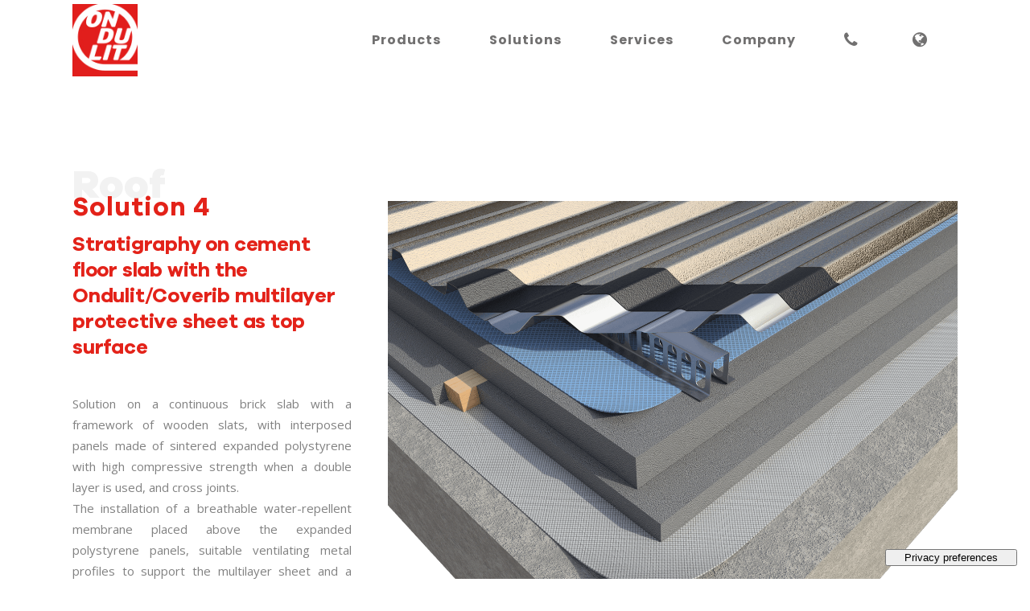

--- FILE ---
content_type: text/html; charset=UTF-8
request_url: https://ondulit.it/en/solution-on-cement-floor-slab/
body_size: 40044
content:
	<!DOCTYPE html>
<html lang="en-US">
<head>
	<meta charset="UTF-8" />
	
				<meta name="viewport" content="width=device-width,initial-scale=1,user-scalable=no">
		
            
                        <link rel="shortcut icon" type="image/x-icon" href="https://ondulit.it/wp-content/uploads/2020/07/favicon.png">
            <link rel="apple-touch-icon" href="https://ondulit.it/wp-content/uploads/2020/07/favicon.png"/>
        
	<link rel="profile" href="http://gmpg.org/xfn/11" />
	<link rel="pingback" href="https://ondulit.it/xmlrpc.php" />

				<script type="text/javascript" class="_iub_cs_skip">
				var _iub = _iub || {};
				_iub.csConfiguration = _iub.csConfiguration || {};
				_iub.csConfiguration.siteId = "3466185";
				_iub.csConfiguration.cookiePolicyId = "91010943";
			</script>
			<script class="_iub_cs_skip" src="https://cs.iubenda.com/autoblocking/3466185.js"></script>
			<meta name='robots' content='index, follow, max-image-preview:large, max-snippet:-1, max-video-preview:-1' />
	<style>img:is([sizes="auto" i], [sizes^="auto," i]) { contain-intrinsic-size: 3000px 1500px }</style>
	<link rel="alternate" hreflang="en" href="https://ondulit.it/en/solution-on-cement-floor-slab/" />
<link rel="alternate" hreflang="fr" href="https://ondulit.it/fr/stratification-sur-structure-beton/" />
<link rel="alternate" hreflang="es" href="https://ondulit.it/es/estratificacion-sobre-losa-de-hormigon/" />

	<!-- This site is optimized with the Yoast SEO Premium plugin v24.0 (Yoast SEO v26.6) - https://yoast.com/wordpress/plugins/seo/ -->
	<title>Solution 4 | Ondulit</title>
	<link rel="canonical" href="https://ondulit.it/en/solution-on-cement-floor-slab/" />
	<meta property="og:locale" content="en_US" />
	<meta property="og:type" content="article" />
	<meta property="og:title" content="Solution 4 | Ondulit" />
	<meta property="og:url" content="https://ondulit.it/en/solution-on-cement-floor-slab/" />
	<meta property="og:site_name" content="Ondulit" />
	<meta property="article:publisher" content="https://www.facebook.com/ondulititaliana" />
	<meta property="article:modified_time" content="2024-01-16T14:19:48+00:00" />
	<meta property="og:image" content="https://ondulit.it/wp-content/uploads/2023/03/Ondulit-Italiana-spa.png" />
	<meta property="og:image:width" content="1200" />
	<meta property="og:image:height" content="675" />
	<meta property="og:image:type" content="image/png" />
	<meta name="twitter:card" content="summary_large_image" />
	<script type="application/ld+json" class="yoast-schema-graph">{"@context":"https://schema.org","@graph":[{"@type":["Article","BlogPosting"],"@id":"https://ondulit.it/en/solution-on-cement-floor-slab/#article","isPartOf":{"@id":"https://ondulit.it/en/solution-on-cement-floor-slab/"},"author":{"name":"Rosario Di Vincenzo","@id":"https://ondulit.it/#/schema/person/504ea9fe3d1fc3ad4c58d36003f35894"},"headline":"Solution 4","datePublished":"2020-10-09T16:27:08+00:00","dateModified":"2024-01-16T14:19:48+00:00","mainEntityOfPage":{"@id":"https://ondulit.it/en/solution-on-cement-floor-slab/"},"wordCount":1828,"publisher":{"@id":"https://ondulit.it/#organization"},"inLanguage":"en-US"},{"@type":"WebPage","@id":"https://ondulit.it/en/solution-on-cement-floor-slab/","url":"https://ondulit.it/en/solution-on-cement-floor-slab/","name":"Solution 4 | Ondulit","isPartOf":{"@id":"https://ondulit.it/#website"},"datePublished":"2020-10-09T16:27:08+00:00","dateModified":"2024-01-16T14:19:48+00:00","breadcrumb":{"@id":"https://ondulit.it/en/solution-on-cement-floor-slab/#breadcrumb"},"inLanguage":"en-US","potentialAction":[{"@type":"ReadAction","target":["https://ondulit.it/en/solution-on-cement-floor-slab/"]}]},{"@type":"BreadcrumbList","@id":"https://ondulit.it/en/solution-on-cement-floor-slab/#breadcrumb","itemListElement":[{"@type":"ListItem","position":1,"name":"Home","item":"https://ondulit.it/en/"},{"@type":"ListItem","position":2,"name":"Solution 4"}]},{"@type":"WebSite","@id":"https://ondulit.it/#website","url":"https://ondulit.it/","name":"Ondulit Italiana","description":"Il tuo benessere, il nostro tetto","publisher":{"@id":"https://ondulit.it/#organization"},"alternateName":"Ondulit","potentialAction":[{"@type":"SearchAction","target":{"@type":"EntryPoint","urlTemplate":"https://ondulit.it/?s={search_term_string}"},"query-input":{"@type":"PropertyValueSpecification","valueRequired":true,"valueName":"search_term_string"}}],"inLanguage":"en-US"},{"@type":"Organization","@id":"https://ondulit.it/#organization","name":"Ondulit Italiana","alternateName":"Ondulit","url":"https://ondulit.it/","logo":{"@type":"ImageObject","inLanguage":"en-US","@id":"https://ondulit.it/#/schema/logo/image/","url":"https://ondulit.it/wp-content/uploads/2020/05/Logo_Ondulit_h100.jpg","contentUrl":"https://ondulit.it/wp-content/uploads/2020/05/Logo_Ondulit_h100.jpg","width":92,"height":100,"caption":"Ondulit Italiana"},"image":{"@id":"https://ondulit.it/#/schema/logo/image/"},"sameAs":["https://www.facebook.com/ondulititaliana","https://www.linkedin.com/company/ondulit-italiana-spa/"]},{"@type":"Person","@id":"https://ondulit.it/#/schema/person/504ea9fe3d1fc3ad4c58d36003f35894","name":"Rosario Di Vincenzo","image":{"@type":"ImageObject","inLanguage":"en-US","@id":"https://ondulit.it/#/schema/person/image/","url":"https://secure.gravatar.com/avatar/d0cc9422155f1c7f893556fd0ef61fc3?s=96&d=mm&r=g","contentUrl":"https://secure.gravatar.com/avatar/d0cc9422155f1c7f893556fd0ef61fc3?s=96&d=mm&r=g","caption":"Rosario Di Vincenzo"},"url":"https://ondulit.it/en/author/rosario/"}]}</script>
	<!-- / Yoast SEO Premium plugin. -->


<link rel='dns-prefetch' href='//cdn.iubenda.com' />
<link rel='dns-prefetch' href='//fonts.googleapis.com' />
<script type="text/javascript">
/* <![CDATA[ */
window._wpemojiSettings = {"baseUrl":"https:\/\/s.w.org\/images\/core\/emoji\/15.0.3\/72x72\/","ext":".png","svgUrl":"https:\/\/s.w.org\/images\/core\/emoji\/15.0.3\/svg\/","svgExt":".svg","source":{"concatemoji":"https:\/\/ondulit.it\/wp-includes\/js\/wp-emoji-release.min.js?ver=6.7.4"}};
/*! This file is auto-generated */
!function(i,n){var o,s,e;function c(e){try{var t={supportTests:e,timestamp:(new Date).valueOf()};sessionStorage.setItem(o,JSON.stringify(t))}catch(e){}}function p(e,t,n){e.clearRect(0,0,e.canvas.width,e.canvas.height),e.fillText(t,0,0);var t=new Uint32Array(e.getImageData(0,0,e.canvas.width,e.canvas.height).data),r=(e.clearRect(0,0,e.canvas.width,e.canvas.height),e.fillText(n,0,0),new Uint32Array(e.getImageData(0,0,e.canvas.width,e.canvas.height).data));return t.every(function(e,t){return e===r[t]})}function u(e,t,n){switch(t){case"flag":return n(e,"\ud83c\udff3\ufe0f\u200d\u26a7\ufe0f","\ud83c\udff3\ufe0f\u200b\u26a7\ufe0f")?!1:!n(e,"\ud83c\uddfa\ud83c\uddf3","\ud83c\uddfa\u200b\ud83c\uddf3")&&!n(e,"\ud83c\udff4\udb40\udc67\udb40\udc62\udb40\udc65\udb40\udc6e\udb40\udc67\udb40\udc7f","\ud83c\udff4\u200b\udb40\udc67\u200b\udb40\udc62\u200b\udb40\udc65\u200b\udb40\udc6e\u200b\udb40\udc67\u200b\udb40\udc7f");case"emoji":return!n(e,"\ud83d\udc26\u200d\u2b1b","\ud83d\udc26\u200b\u2b1b")}return!1}function f(e,t,n){var r="undefined"!=typeof WorkerGlobalScope&&self instanceof WorkerGlobalScope?new OffscreenCanvas(300,150):i.createElement("canvas"),a=r.getContext("2d",{willReadFrequently:!0}),o=(a.textBaseline="top",a.font="600 32px Arial",{});return e.forEach(function(e){o[e]=t(a,e,n)}),o}function t(e){var t=i.createElement("script");t.src=e,t.defer=!0,i.head.appendChild(t)}"undefined"!=typeof Promise&&(o="wpEmojiSettingsSupports",s=["flag","emoji"],n.supports={everything:!0,everythingExceptFlag:!0},e=new Promise(function(e){i.addEventListener("DOMContentLoaded",e,{once:!0})}),new Promise(function(t){var n=function(){try{var e=JSON.parse(sessionStorage.getItem(o));if("object"==typeof e&&"number"==typeof e.timestamp&&(new Date).valueOf()<e.timestamp+604800&&"object"==typeof e.supportTests)return e.supportTests}catch(e){}return null}();if(!n){if("undefined"!=typeof Worker&&"undefined"!=typeof OffscreenCanvas&&"undefined"!=typeof URL&&URL.createObjectURL&&"undefined"!=typeof Blob)try{var e="postMessage("+f.toString()+"("+[JSON.stringify(s),u.toString(),p.toString()].join(",")+"));",r=new Blob([e],{type:"text/javascript"}),a=new Worker(URL.createObjectURL(r),{name:"wpTestEmojiSupports"});return void(a.onmessage=function(e){c(n=e.data),a.terminate(),t(n)})}catch(e){}c(n=f(s,u,p))}t(n)}).then(function(e){for(var t in e)n.supports[t]=e[t],n.supports.everything=n.supports.everything&&n.supports[t],"flag"!==t&&(n.supports.everythingExceptFlag=n.supports.everythingExceptFlag&&n.supports[t]);n.supports.everythingExceptFlag=n.supports.everythingExceptFlag&&!n.supports.flag,n.DOMReady=!1,n.readyCallback=function(){n.DOMReady=!0}}).then(function(){return e}).then(function(){var e;n.supports.everything||(n.readyCallback(),(e=n.source||{}).concatemoji?t(e.concatemoji):e.wpemoji&&e.twemoji&&(t(e.twemoji),t(e.wpemoji)))}))}((window,document),window._wpemojiSettings);
/* ]]> */
</script>
<link rel='stylesheet' id='layerslider-css' href='https://ondulit.it/wp-content/plugins/LayerSlider/assets/static/layerslider/css/layerslider.css?ver=7.14.0' type='text/css' media='all' />
<style id='wp-emoji-styles-inline-css' type='text/css'>

	img.wp-smiley, img.emoji {
		display: inline !important;
		border: none !important;
		box-shadow: none !important;
		height: 1em !important;
		width: 1em !important;
		margin: 0 0.07em !important;
		vertical-align: -0.1em !important;
		background: none !important;
		padding: 0 !important;
	}
</style>
<link rel='stylesheet' id='wp-block-library-css' href='https://ondulit.it/wp-includes/css/dist/block-library/style.min.css?ver=6.7.4' type='text/css' media='all' />
<style id='classic-theme-styles-inline-css' type='text/css'>
/*! This file is auto-generated */
.wp-block-button__link{color:#fff;background-color:#32373c;border-radius:9999px;box-shadow:none;text-decoration:none;padding:calc(.667em + 2px) calc(1.333em + 2px);font-size:1.125em}.wp-block-file__button{background:#32373c;color:#fff;text-decoration:none}
</style>
<style id='global-styles-inline-css' type='text/css'>
:root{--wp--preset--aspect-ratio--square: 1;--wp--preset--aspect-ratio--4-3: 4/3;--wp--preset--aspect-ratio--3-4: 3/4;--wp--preset--aspect-ratio--3-2: 3/2;--wp--preset--aspect-ratio--2-3: 2/3;--wp--preset--aspect-ratio--16-9: 16/9;--wp--preset--aspect-ratio--9-16: 9/16;--wp--preset--color--black: #000000;--wp--preset--color--cyan-bluish-gray: #abb8c3;--wp--preset--color--white: #ffffff;--wp--preset--color--pale-pink: #f78da7;--wp--preset--color--vivid-red: #cf2e2e;--wp--preset--color--luminous-vivid-orange: #ff6900;--wp--preset--color--luminous-vivid-amber: #fcb900;--wp--preset--color--light-green-cyan: #7bdcb5;--wp--preset--color--vivid-green-cyan: #00d084;--wp--preset--color--pale-cyan-blue: #8ed1fc;--wp--preset--color--vivid-cyan-blue: #0693e3;--wp--preset--color--vivid-purple: #9b51e0;--wp--preset--gradient--vivid-cyan-blue-to-vivid-purple: linear-gradient(135deg,rgba(6,147,227,1) 0%,rgb(155,81,224) 100%);--wp--preset--gradient--light-green-cyan-to-vivid-green-cyan: linear-gradient(135deg,rgb(122,220,180) 0%,rgb(0,208,130) 100%);--wp--preset--gradient--luminous-vivid-amber-to-luminous-vivid-orange: linear-gradient(135deg,rgba(252,185,0,1) 0%,rgba(255,105,0,1) 100%);--wp--preset--gradient--luminous-vivid-orange-to-vivid-red: linear-gradient(135deg,rgba(255,105,0,1) 0%,rgb(207,46,46) 100%);--wp--preset--gradient--very-light-gray-to-cyan-bluish-gray: linear-gradient(135deg,rgb(238,238,238) 0%,rgb(169,184,195) 100%);--wp--preset--gradient--cool-to-warm-spectrum: linear-gradient(135deg,rgb(74,234,220) 0%,rgb(151,120,209) 20%,rgb(207,42,186) 40%,rgb(238,44,130) 60%,rgb(251,105,98) 80%,rgb(254,248,76) 100%);--wp--preset--gradient--blush-light-purple: linear-gradient(135deg,rgb(255,206,236) 0%,rgb(152,150,240) 100%);--wp--preset--gradient--blush-bordeaux: linear-gradient(135deg,rgb(254,205,165) 0%,rgb(254,45,45) 50%,rgb(107,0,62) 100%);--wp--preset--gradient--luminous-dusk: linear-gradient(135deg,rgb(255,203,112) 0%,rgb(199,81,192) 50%,rgb(65,88,208) 100%);--wp--preset--gradient--pale-ocean: linear-gradient(135deg,rgb(255,245,203) 0%,rgb(182,227,212) 50%,rgb(51,167,181) 100%);--wp--preset--gradient--electric-grass: linear-gradient(135deg,rgb(202,248,128) 0%,rgb(113,206,126) 100%);--wp--preset--gradient--midnight: linear-gradient(135deg,rgb(2,3,129) 0%,rgb(40,116,252) 100%);--wp--preset--font-size--small: 13px;--wp--preset--font-size--medium: 20px;--wp--preset--font-size--large: 36px;--wp--preset--font-size--x-large: 42px;--wp--preset--spacing--20: 0.44rem;--wp--preset--spacing--30: 0.67rem;--wp--preset--spacing--40: 1rem;--wp--preset--spacing--50: 1.5rem;--wp--preset--spacing--60: 2.25rem;--wp--preset--spacing--70: 3.38rem;--wp--preset--spacing--80: 5.06rem;--wp--preset--shadow--natural: 6px 6px 9px rgba(0, 0, 0, 0.2);--wp--preset--shadow--deep: 12px 12px 50px rgba(0, 0, 0, 0.4);--wp--preset--shadow--sharp: 6px 6px 0px rgba(0, 0, 0, 0.2);--wp--preset--shadow--outlined: 6px 6px 0px -3px rgba(255, 255, 255, 1), 6px 6px rgba(0, 0, 0, 1);--wp--preset--shadow--crisp: 6px 6px 0px rgba(0, 0, 0, 1);}:where(.is-layout-flex){gap: 0.5em;}:where(.is-layout-grid){gap: 0.5em;}body .is-layout-flex{display: flex;}.is-layout-flex{flex-wrap: wrap;align-items: center;}.is-layout-flex > :is(*, div){margin: 0;}body .is-layout-grid{display: grid;}.is-layout-grid > :is(*, div){margin: 0;}:where(.wp-block-columns.is-layout-flex){gap: 2em;}:where(.wp-block-columns.is-layout-grid){gap: 2em;}:where(.wp-block-post-template.is-layout-flex){gap: 1.25em;}:where(.wp-block-post-template.is-layout-grid){gap: 1.25em;}.has-black-color{color: var(--wp--preset--color--black) !important;}.has-cyan-bluish-gray-color{color: var(--wp--preset--color--cyan-bluish-gray) !important;}.has-white-color{color: var(--wp--preset--color--white) !important;}.has-pale-pink-color{color: var(--wp--preset--color--pale-pink) !important;}.has-vivid-red-color{color: var(--wp--preset--color--vivid-red) !important;}.has-luminous-vivid-orange-color{color: var(--wp--preset--color--luminous-vivid-orange) !important;}.has-luminous-vivid-amber-color{color: var(--wp--preset--color--luminous-vivid-amber) !important;}.has-light-green-cyan-color{color: var(--wp--preset--color--light-green-cyan) !important;}.has-vivid-green-cyan-color{color: var(--wp--preset--color--vivid-green-cyan) !important;}.has-pale-cyan-blue-color{color: var(--wp--preset--color--pale-cyan-blue) !important;}.has-vivid-cyan-blue-color{color: var(--wp--preset--color--vivid-cyan-blue) !important;}.has-vivid-purple-color{color: var(--wp--preset--color--vivid-purple) !important;}.has-black-background-color{background-color: var(--wp--preset--color--black) !important;}.has-cyan-bluish-gray-background-color{background-color: var(--wp--preset--color--cyan-bluish-gray) !important;}.has-white-background-color{background-color: var(--wp--preset--color--white) !important;}.has-pale-pink-background-color{background-color: var(--wp--preset--color--pale-pink) !important;}.has-vivid-red-background-color{background-color: var(--wp--preset--color--vivid-red) !important;}.has-luminous-vivid-orange-background-color{background-color: var(--wp--preset--color--luminous-vivid-orange) !important;}.has-luminous-vivid-amber-background-color{background-color: var(--wp--preset--color--luminous-vivid-amber) !important;}.has-light-green-cyan-background-color{background-color: var(--wp--preset--color--light-green-cyan) !important;}.has-vivid-green-cyan-background-color{background-color: var(--wp--preset--color--vivid-green-cyan) !important;}.has-pale-cyan-blue-background-color{background-color: var(--wp--preset--color--pale-cyan-blue) !important;}.has-vivid-cyan-blue-background-color{background-color: var(--wp--preset--color--vivid-cyan-blue) !important;}.has-vivid-purple-background-color{background-color: var(--wp--preset--color--vivid-purple) !important;}.has-black-border-color{border-color: var(--wp--preset--color--black) !important;}.has-cyan-bluish-gray-border-color{border-color: var(--wp--preset--color--cyan-bluish-gray) !important;}.has-white-border-color{border-color: var(--wp--preset--color--white) !important;}.has-pale-pink-border-color{border-color: var(--wp--preset--color--pale-pink) !important;}.has-vivid-red-border-color{border-color: var(--wp--preset--color--vivid-red) !important;}.has-luminous-vivid-orange-border-color{border-color: var(--wp--preset--color--luminous-vivid-orange) !important;}.has-luminous-vivid-amber-border-color{border-color: var(--wp--preset--color--luminous-vivid-amber) !important;}.has-light-green-cyan-border-color{border-color: var(--wp--preset--color--light-green-cyan) !important;}.has-vivid-green-cyan-border-color{border-color: var(--wp--preset--color--vivid-green-cyan) !important;}.has-pale-cyan-blue-border-color{border-color: var(--wp--preset--color--pale-cyan-blue) !important;}.has-vivid-cyan-blue-border-color{border-color: var(--wp--preset--color--vivid-cyan-blue) !important;}.has-vivid-purple-border-color{border-color: var(--wp--preset--color--vivid-purple) !important;}.has-vivid-cyan-blue-to-vivid-purple-gradient-background{background: var(--wp--preset--gradient--vivid-cyan-blue-to-vivid-purple) !important;}.has-light-green-cyan-to-vivid-green-cyan-gradient-background{background: var(--wp--preset--gradient--light-green-cyan-to-vivid-green-cyan) !important;}.has-luminous-vivid-amber-to-luminous-vivid-orange-gradient-background{background: var(--wp--preset--gradient--luminous-vivid-amber-to-luminous-vivid-orange) !important;}.has-luminous-vivid-orange-to-vivid-red-gradient-background{background: var(--wp--preset--gradient--luminous-vivid-orange-to-vivid-red) !important;}.has-very-light-gray-to-cyan-bluish-gray-gradient-background{background: var(--wp--preset--gradient--very-light-gray-to-cyan-bluish-gray) !important;}.has-cool-to-warm-spectrum-gradient-background{background: var(--wp--preset--gradient--cool-to-warm-spectrum) !important;}.has-blush-light-purple-gradient-background{background: var(--wp--preset--gradient--blush-light-purple) !important;}.has-blush-bordeaux-gradient-background{background: var(--wp--preset--gradient--blush-bordeaux) !important;}.has-luminous-dusk-gradient-background{background: var(--wp--preset--gradient--luminous-dusk) !important;}.has-pale-ocean-gradient-background{background: var(--wp--preset--gradient--pale-ocean) !important;}.has-electric-grass-gradient-background{background: var(--wp--preset--gradient--electric-grass) !important;}.has-midnight-gradient-background{background: var(--wp--preset--gradient--midnight) !important;}.has-small-font-size{font-size: var(--wp--preset--font-size--small) !important;}.has-medium-font-size{font-size: var(--wp--preset--font-size--medium) !important;}.has-large-font-size{font-size: var(--wp--preset--font-size--large) !important;}.has-x-large-font-size{font-size: var(--wp--preset--font-size--x-large) !important;}
:where(.wp-block-post-template.is-layout-flex){gap: 1.25em;}:where(.wp-block-post-template.is-layout-grid){gap: 1.25em;}
:where(.wp-block-columns.is-layout-flex){gap: 2em;}:where(.wp-block-columns.is-layout-grid){gap: 2em;}
:root :where(.wp-block-pullquote){font-size: 1.5em;line-height: 1.6;}
</style>
<link rel='stylesheet' id='uaf_client_css-css' href='https://ondulit.it/wp-content/uploads/useanyfont/uaf.css?ver=1733866426' type='text/css' media='all' />
<link rel='stylesheet' id='mediaelement-css' href='https://ondulit.it/wp-includes/js/mediaelement/mediaelementplayer-legacy.min.css?ver=4.2.17' type='text/css' media='all' />
<link rel='stylesheet' id='wp-mediaelement-css' href='https://ondulit.it/wp-includes/js/mediaelement/wp-mediaelement.min.css?ver=6.7.4' type='text/css' media='all' />
<link rel='stylesheet' id='bridge-default-style-css' href='https://ondulit.it/wp-content/themes/bridge/style.css?ver=6.7.4' type='text/css' media='all' />
<link rel='stylesheet' id='bridge-qode-font_awesome-css' href='https://ondulit.it/wp-content/themes/bridge/css/font-awesome/css/font-awesome.min.css?ver=6.7.4' type='text/css' media='all' />
<link rel='stylesheet' id='bridge-qode-font_elegant-css' href='https://ondulit.it/wp-content/themes/bridge/css/elegant-icons/style.min.css?ver=6.7.4' type='text/css' media='all' />
<link rel='stylesheet' id='bridge-qode-linea_icons-css' href='https://ondulit.it/wp-content/themes/bridge/css/linea-icons/style.css?ver=6.7.4' type='text/css' media='all' />
<link rel='stylesheet' id='bridge-qode-dripicons-css' href='https://ondulit.it/wp-content/themes/bridge/css/dripicons/dripicons.css?ver=6.7.4' type='text/css' media='all' />
<link rel='stylesheet' id='bridge-qode-kiko-css' href='https://ondulit.it/wp-content/themes/bridge/css/kiko/kiko-all.css?ver=6.7.4' type='text/css' media='all' />
<link rel='stylesheet' id='bridge-qode-font_awesome_5-css' href='https://ondulit.it/wp-content/themes/bridge/css/font-awesome-5/css/font-awesome-5.min.css?ver=6.7.4' type='text/css' media='all' />
<link rel='stylesheet' id='bridge-stylesheet-css' href='https://ondulit.it/wp-content/themes/bridge/css/stylesheet.min.css?ver=6.7.4' type='text/css' media='all' />
<style id='bridge-stylesheet-inline-css' type='text/css'>
   .page-id-4390.disabled_footer_top .footer_top_holder, .page-id-4390.disabled_footer_bottom .footer_bottom_holder { display: none;}


</style>
<link rel='stylesheet' id='bridge-print-css' href='https://ondulit.it/wp-content/themes/bridge/css/print.css?ver=6.7.4' type='text/css' media='all' />
<link rel='stylesheet' id='bridge-style-dynamic-css' href='https://ondulit.it/wp-content/themes/bridge/css/style_dynamic_callback.php?ver=6.7.4' type='text/css' media='all' />
<link rel='stylesheet' id='bridge-responsive-css' href='https://ondulit.it/wp-content/themes/bridge/css/responsive.min.css?ver=6.7.4' type='text/css' media='all' />
<link rel='stylesheet' id='bridge-style-dynamic-responsive-css' href='https://ondulit.it/wp-content/themes/bridge/css/style_dynamic_responsive_callback.php?ver=6.7.4' type='text/css' media='all' />
<style id='bridge-style-dynamic-responsive-inline-css' type='text/css'>
/* MENU BORDER BOTTOM E TRANSIZIONE */

header.scrolled  {
 border-bottom: solid #f2f2f2 1px !important;
}

.drop_down .second {
 border-bottom: 1px solid #e7e7e7 !important;
}

.q_logo img {
 -webkit-transition: none !important;
 transition: none !important;
}

/* ACCORDION FORM NEWSLETTER */
.more_facts_holder{
	background-color: rgba(0,0,0,0.0) !important;
}
	
.more_facts_holder .more_fact_opened{
	background-color: rgba(0,0,0,0.0) !important;
}

.newsletter .fa-angle-down:hover::before {
	color: #818181 !important;	
}
</style>
<link rel='stylesheet' id='js_composer_front-css' href='https://ondulit.it/wp-content/plugins/js_composer/assets/css/js_composer.min.css?ver=8.0' type='text/css' media='all' />
<link rel='stylesheet' id='bridge-style-handle-google-fonts-css' href='https://fonts.googleapis.com/css?family=Raleway%3A100%2C200%2C300%2C400%2C500%2C600%2C700%2C800%2C900%2C100italic%2C300italic%2C400italic%2C700italic%7CPoppins%3A100%2C200%2C300%2C400%2C500%2C600%2C700%2C800%2C900%2C100italic%2C300italic%2C400italic%2C700italic%7COpen+Sans%3A100%2C200%2C300%2C400%2C500%2C600%2C700%2C800%2C900%2C100italic%2C300italic%2C400italic%2C700italic&#038;subset=latin%2Clatin-ext&#038;ver=1.0.0' type='text/css' media='all' />
<link rel='stylesheet' id='bridge-core-dashboard-style-css' href='https://ondulit.it/wp-content/plugins/bridge-core/modules/core-dashboard/assets/css/core-dashboard.min.css?ver=6.7.4' type='text/css' media='all' />
<link rel='stylesheet' id='bridge-childstyle-css' href='https://ondulit.it/wp-content/themes/bridge-child/style.css?ver=6.7.4' type='text/css' media='all' />

<script  type="text/javascript" class=" _iub_cs_skip" type="text/javascript" id="iubenda-head-inline-scripts-0">
/* <![CDATA[ */

var _iub = _iub || [];
_iub.csConfiguration = {"askConsentAtCookiePolicyUpdate":true,"countryDetection":true,"enableFadp":true,"enableLgpd":true,"enableUspr":true,"floatingPreferencesButtonDisplay":"bottom-right","floatingPreferencesButtonIcon":false,"lgpdAppliesGlobally":false,"perPurposeConsent":true,"promptToAcceptOnBlockedElements":true,"siteId":3466185,"whitelabel":false,"cookiePolicyId":91010943,"lang":"en","floatingPreferencesButtonCaption":true, "banner":{ "acceptButtonColor":"#E31818","acceptButtonDisplay":true,"backgroundColor":"#FFFFFF","brandBackgroundColor":"#FFFFFF","closeButtonDisplay":false,"continueWithoutAcceptingButtonColor":"#707070","continueWithoutAcceptingButtonDisplay":true,"customizeButtonColor":"#707070","customizeButtonDisplay":true,"explicitWithdrawal":true,"listPurposes":true,"logo":"[data-uri]","linksColor":"#E31818","position":"float-top-center","rejectButtonColor":"#E31818","rejectButtonDisplay":true,"showPurposesToggles":true,"showTitle":false,"textColor":"#707070" }};
/* ]]> */
</script>
<script  type="text/javascript" class=" _iub_cs_skip" type="text/javascript" src="//cdn.iubenda.com/cs/gpp/stub.js?ver=3.11.3" id="iubenda-head-scripts-1-js"></script>
<script  type="text/javascript" charset="UTF-8" async="" class=" _iub_cs_skip" type="text/javascript" src="//cdn.iubenda.com/cs/iubenda_cs.js?ver=3.11.3" id="iubenda-head-scripts-2-js"></script>
<script type="text/javascript" src="https://ondulit.it/wp-content/themes/bridge/js/plugins/ScrollToPlugin.min.js?ver=6.7.4" id="ScrollToPlugin-js"></script>
<script type="text/javascript" src="https://ondulit.it/wp-includes/js/jquery/jquery.min.js?ver=3.7.1" id="jquery-core-js"></script>
<script type="text/javascript" src="https://ondulit.it/wp-includes/js/jquery/jquery-migrate.min.js?ver=3.4.1" id="jquery-migrate-js"></script>
<script type="text/javascript" id="layerslider-utils-js-extra">
/* <![CDATA[ */
var LS_Meta = {"v":"7.14.0","fixGSAP":"1"};
/* ]]> */
</script>
<script type="text/javascript" src="https://ondulit.it/wp-content/plugins/LayerSlider/assets/static/layerslider/js/layerslider.utils.js?ver=7.14.0" id="layerslider-utils-js"></script>
<script type="text/javascript" src="https://ondulit.it/wp-content/plugins/LayerSlider/assets/static/layerslider/js/layerslider.kreaturamedia.jquery.js?ver=7.14.0" id="layerslider-js"></script>
<script type="text/javascript" src="https://ondulit.it/wp-content/plugins/LayerSlider/assets/static/layerslider/js/layerslider.transitions.js?ver=7.14.0" id="layerslider-transitions-js"></script>
<script type="text/javascript" src="https://ondulit.it/wp-content/plugins/wp-image-zoooom/assets/js/jquery.image_zoom.min.js?ver=1.58" id="image_zoooom-js" defer="defer" data-wp-strategy="defer"></script>
<script type="text/javascript" id="image_zoooom-init-js-extra">
/* <![CDATA[ */
var IZ = {"with_woocommerce":"0","exchange_thumbnails":"0","woo_categories":"0","enable_mobile":"1","options":{"lensShape":"round","zoomType":"lens","lensSize":250,"borderSize":10,"borderColour":"#ff2f20","cursor":"crosshair","lensFadeIn":0.5,"lensFadeOut":0.5,"tint":"true","tintColour":"#ffffff","tintOpacity":0.1},"woo_slider":"0"};
/* ]]> */
</script>
<script type="text/javascript" src="https://ondulit.it/wp-content/plugins/wp-image-zoooom/assets/js/image_zoom-init.js?ver=1.58" id="image_zoooom-init-js" defer="defer" data-wp-strategy="defer"></script>
<script></script><meta name="generator" content="Powered by LayerSlider 7.14.0 - Build Heros, Sliders, and Popups. Create Animations and Beautiful, Rich Web Content as Easy as Never Before on WordPress." />
<!-- LayerSlider updates and docs at: https://layerslider.com -->
<link rel="https://api.w.org/" href="https://ondulit.it/en/wp-json/" /><link rel="alternate" title="JSON" type="application/json" href="https://ondulit.it/en/wp-json/wp/v2/pages/4390" /><link rel="EditURI" type="application/rsd+xml" title="RSD" href="https://ondulit.it/xmlrpc.php?rsd" />
<meta name="generator" content="WordPress 6.7.4" />
<link rel='shortlink' href='https://ondulit.it/en/?p=4390' />
<link rel="alternate" title="oEmbed (JSON)" type="application/json+oembed" href="https://ondulit.it/en/wp-json/oembed/1.0/embed?url=https%3A%2F%2Fondulit.it%2Fen%2Fsolution-on-cement-floor-slab%2F" />
<link rel="alternate" title="oEmbed (XML)" type="text/xml+oembed" href="https://ondulit.it/en/wp-json/oembed/1.0/embed?url=https%3A%2F%2Fondulit.it%2Fen%2Fsolution-on-cement-floor-slab%2F&#038;format=xml" />
<meta name="generator" content="WPML ver:4.6.14 stt:1,4,27,2;" />
<!-- Google Tag Manager -->
<script>(function(w,d,s,l,i){w[l]=w[l]||[];w[l].push({'gtm.start':
new Date().getTime(),event:'gtm.js'});var f=d.getElementsByTagName(s)[0],
j=d.createElement(s),dl=l!='dataLayer'?'&l='+l:'';j.async=true;j.src=
'https://www.googletagmanager.com/gtm.js?id='+i+dl;f.parentNode.insertBefore(j,f);
})(window,document,'script','dataLayer','GTM-T2NBN2Q');</script>
<!-- End Google Tag Manager -->
<meta name="generator" content="Powered by WPBakery Page Builder - drag and drop page builder for WordPress."/>
<style data-type="vc_custom-css">.more_facts_button {padding-top: 0px !important; color: #ff2f20 !important;}

.vc_row.wpb_row.section.vc_row-fluid.vc_inner.slantedDivA.vc_custom_1588062465205 {margin-left: 0 !important;}


.descrizione-icone.variante-par p span {font-size: 19px !important; }

@media only screen and (max-width: 600px) {.vc_column-inner.vc_custom_1588076781015 {border-right-color: #fff !important;}}
	
.wpb_content_element.wpb_single_image.icona-ondulit {max-width: 70% !important; margin: 0 auto!important;}

/* Tablet in modalità verticale */
@media all and (min-width: 600px) and (max-width: 900px) {.finiture {height: 55px !important;} .wpb_content_element.wpb_single_image.icona-ondulit {max-width: 70% !important;} .link-hover.dwg p {line-height: 15px !important; } .sezione-colori.immagine {padding-left: 60px !important;}}


.pad-bottom p  {padding-bottom: 20px !important;}

.wpb_text_column.wpb_content_element.descrizione-icone.pad-bottom.variante-par p span {font-size: 20px important;}

.extreme h1  {font-size: 50px !important;}</style><meta name="generator" content="Powered by Slider Revolution 6.7.21 - responsive, Mobile-Friendly Slider Plugin for WordPress with comfortable drag and drop interface." />
<style type="text/css">img.zoooom,.zoooom img{padding:0!important;}.wrapper { z-index: 40 !important; }.vc_editor.compose-mode .zoooom::before { content: "\f179     Zoom applied to the image. Check on the frontend"; position: absolute; margin-top: 12px; text-align: right; background-color: white; line-height: 1.4em; left: 5%; padding: 0 10px 6px; font-family: dashicons; font-size: 0.9em; font-style: italic; z-index: 20; }</style><script type="text/javascript"></script><script>function setREVStartSize(e){
			//window.requestAnimationFrame(function() {
				window.RSIW = window.RSIW===undefined ? window.innerWidth : window.RSIW;
				window.RSIH = window.RSIH===undefined ? window.innerHeight : window.RSIH;
				try {
					var pw = document.getElementById(e.c).parentNode.offsetWidth,
						newh;
					pw = pw===0 || isNaN(pw) || (e.l=="fullwidth" || e.layout=="fullwidth") ? window.RSIW : pw;
					e.tabw = e.tabw===undefined ? 0 : parseInt(e.tabw);
					e.thumbw = e.thumbw===undefined ? 0 : parseInt(e.thumbw);
					e.tabh = e.tabh===undefined ? 0 : parseInt(e.tabh);
					e.thumbh = e.thumbh===undefined ? 0 : parseInt(e.thumbh);
					e.tabhide = e.tabhide===undefined ? 0 : parseInt(e.tabhide);
					e.thumbhide = e.thumbhide===undefined ? 0 : parseInt(e.thumbhide);
					e.mh = e.mh===undefined || e.mh=="" || e.mh==="auto" ? 0 : parseInt(e.mh,0);
					if(e.layout==="fullscreen" || e.l==="fullscreen")
						newh = Math.max(e.mh,window.RSIH);
					else{
						e.gw = Array.isArray(e.gw) ? e.gw : [e.gw];
						for (var i in e.rl) if (e.gw[i]===undefined || e.gw[i]===0) e.gw[i] = e.gw[i-1];
						e.gh = e.el===undefined || e.el==="" || (Array.isArray(e.el) && e.el.length==0)? e.gh : e.el;
						e.gh = Array.isArray(e.gh) ? e.gh : [e.gh];
						for (var i in e.rl) if (e.gh[i]===undefined || e.gh[i]===0) e.gh[i] = e.gh[i-1];
											
						var nl = new Array(e.rl.length),
							ix = 0,
							sl;
						e.tabw = e.tabhide>=pw ? 0 : e.tabw;
						e.thumbw = e.thumbhide>=pw ? 0 : e.thumbw;
						e.tabh = e.tabhide>=pw ? 0 : e.tabh;
						e.thumbh = e.thumbhide>=pw ? 0 : e.thumbh;
						for (var i in e.rl) nl[i] = e.rl[i]<window.RSIW ? 0 : e.rl[i];
						sl = nl[0];
						for (var i in nl) if (sl>nl[i] && nl[i]>0) { sl = nl[i]; ix=i;}
						var m = pw>(e.gw[ix]+e.tabw+e.thumbw) ? 1 : (pw-(e.tabw+e.thumbw)) / (e.gw[ix]);
						newh =  (e.gh[ix] * m) + (e.tabh + e.thumbh);
					}
					var el = document.getElementById(e.c);
					if (el!==null && el) el.style.height = newh+"px";
					el = document.getElementById(e.c+"_wrapper");
					if (el!==null && el) {
						el.style.height = newh+"px";
						el.style.display = "block";
					}
				} catch(e){
					console.log("Failure at Presize of Slider:" + e)
				}
			//});
		  };</script>
		<style type="text/css" id="wp-custom-css">
			@media only screen and (max-width: 767px) {
  .entry_title {
    line-height: 37px !important;
  }
	.blog_holder.blog_single article h2 {
  margin-bottom: 8px !important;
	}
}		</style>
		<style type="text/css" data-type="vc_shortcodes-custom-css">.vc_custom_1588061097153{background-color: #ffffff !important;background-position: center !important;background-repeat: no-repeat !important;background-size: cover !important;}.vc_custom_1588064081028{background-position: center !important;background-repeat: no-repeat !important;background-size: cover !important;}.vc_custom_1590597757443{margin-top: -250px !important;background-image: url(https://ondulit.it/wp-content/uploads/2020/05/Texture_diagonale-01.png?id=1833) !important;}.vc_custom_1590596996208{padding-bottom: 80px !important;background-color: #ffffff !important;}.vc_custom_1589527165007{padding-top: 40px !important;background-color: #ffffff !important;}.vc_custom_1590597870419{margin-top: 0px !important;margin-bottom: 0px !important;padding-top: 0px !important;padding-bottom: 0px !important;}.vc_custom_1588059442074{margin-bottom: 0px !important;padding-bottom: 0px !important;background-position: center !important;background-repeat: no-repeat !important;background-size: cover !important;}.vc_custom_1588061027048{padding-top: 50px !important;}.vc_custom_1596210218504{padding-left: 30px !important;}.vc_custom_1604671496451{margin-top: 0px !important;margin-bottom: -12% !important;padding-top: 0px !important;}.vc_custom_1608219088215{padding-top: 10px !important;}.vc_custom_1588059212993{margin-bottom: 0px !important;padding-bottom: 0px !important;background-position: center !important;background-repeat: no-repeat !important;background-size: cover !important;}.vc_custom_1588064030972{margin-bottom: 0px !important;padding-top: 20px !important;padding-bottom: 0px !important;background-color: #f2f2f2 !important;background-position: center !important;background-repeat: no-repeat !important;background-size: cover !important;}.vc_custom_1589470492130{background-color: #f2f2f2 !important;background-position: center !important;background-repeat: no-repeat !important;background-size: cover !important;}.vc_custom_1589525952640{background-color: #f2f2f2 !important;}.vc_custom_1589525958389{background-color: #f2f2f2 !important;}.vc_custom_1589470507844{margin-bottom: 0px !important;padding-bottom: 0px !important;background-color: #f2f2f2 !important;background-position: center !important;background-repeat: no-repeat !important;background-size: cover !important;}.vc_custom_1588063157361{margin-top: 0px !important;margin-right: 0px !important;padding-top: 0px !important;}.vc_custom_1589559216091{margin-top: 0px !important;padding-top: 0px !important;background-color: #f2f2f2 !important;}.vc_custom_1608219189318{padding-bottom: 20px !important;}.vc_custom_1608219219822{padding-bottom: 20px !important;}.vc_custom_1588063716342{padding-top: 30px !important;}.vc_custom_1604672490601{margin-bottom: -6% !important;}.vc_custom_1589981930794{padding-top: 0px !important;}.vc_custom_1590597957867{margin-top: 0px !important;border-left-width: 1px !important;padding-top: 0px !important;padding-left: 10px !important;border-left-color: #c4c4c4 !important;border-left-style: solid !important;}.vc_custom_1588025972179{margin-left: 0px !important;padding-left: 0px !important;}.vc_custom_1589527299434{padding-bottom: 20px !important;}.vc_custom_1590597265484{padding-top: 0px !important;padding-left: 50px !important;}.vc_custom_1589982154410{padding-left: 50px !important;}.vc_custom_1590922215122{margin-top: 0px !important;padding-top: 0px !important;}.vc_custom_1676911822620{padding-bottom: 10px !important;}</style><noscript><style> .wpb_animate_when_almost_visible { opacity: 1; }</style></noscript></head>

<body class="page-template page-template-full_width page-template-full_width-php page page-id-4390 bridge-core-3.3.2 qode-optimizer-1.0.4  qode-title-hidden qode-smooth-scroll-enabled qode-child-theme-ver- qode-theme-ver-30.8.3 qode-theme-bridge qode_header_in_grid qode-wpml-enabled wpb-js-composer js-comp-ver-8.0 vc_responsive" itemscope itemtype="http://schema.org/WebPage">


<!-- Google Tag Manager (noscript) -->
<noscript><iframe src="https://www.googletagmanager.com/ns.html?id=GTM-T2NBN2Q"
height="0" width="0" style="display:none;visibility:hidden"></iframe></noscript>
<!-- End Google Tag Manager (noscript) -->


<div class="wrapper">
	<div class="wrapper_inner">

    
		<!-- Google Analytics start -->
					<script>
				var _gaq = _gaq || [];
				_gaq.push(['_setAccount', 'UA-174550742-1']);
				_gaq.push(['_trackPageview']);

				(function() {
					var ga = document.createElement('script'); ga.type = 'text/javascript'; ga.async = true;
					ga.src = ('https:' == document.location.protocol ? 'https://ssl' : 'http://www') + '.google-analytics.com/ga.js';
					var s = document.getElementsByTagName('script')[0]; s.parentNode.insertBefore(ga, s);
				})();
			</script>
				<!-- Google Analytics end -->

		
	<header class=" scroll_header_top_area dark fixed scrolled_not_transparent page_header">
	<div class="header_inner clearfix">
				<div class="header_top_bottom_holder">
			
			<div class="header_bottom clearfix" style=' background-color:rgba(255, 255, 255, 1);' >
								<div class="container">
					<div class="container_inner clearfix">
																				<div class="header_inner_left">
																	<div class="mobile_menu_button">
		<span>
			<i class="qode_icon_font_awesome fa fa-bars " ></i>		</span>
	</div>
								<div class="logo_wrapper" >
	<div class="q_logo">
		<a itemprop="url" href="https://ondulit.it/en/" >
             <img itemprop="image" class="normal" src="https://ondulit.it/wp-content/uploads/2020/05/Logo_Ondulit_h100._ph.jpg" alt="Logo"> 			 <img itemprop="image" class="light" src="https://ondulit.it/wp-content/uploads/2020/05/Logo_Ondulit_h100._ph.jpg" alt="Logo"/> 			 <img itemprop="image" class="dark" src="https://ondulit.it/wp-content/uploads/2020/05/Logo_Ondulit_h100._ph.jpg" alt="Logo"/> 			 <img itemprop="image" class="sticky" src="https://ondulit.it/wp-content/uploads/2020/05/Logo_Ondulit_h100._ph.jpg" alt="Logo"/> 			 <img itemprop="image" class="mobile" src="https://ondulit.it/wp-content/uploads/2020/05/Logo_Ondulit_h100._ph.jpg" alt="Logo"/> 					</a>
	</div>
	</div>															</div>
															<div class="header_inner_right">
									<div class="side_menu_button_wrapper right">
																														<div class="side_menu_button">
																																	
										</div>
									</div>
								</div>
							
							
							<nav class="main_menu drop_down right">
								<ul id="menu-ondulit_en" class=""><li id="nav-menu-item-4704" class="menu-item menu-item-type-custom menu-item-object-custom menu-item-has-children  has_sub wide wide_background"><a href="#" class=""><i class="menu_icon blank fa"></i><span>Products</span><span class="plus"></span></a>
<div class="second"><div class="inner"><ul>
	<li id="nav-menu-item-6866" class="menu-item menu-item-type-post_type menu-item-object-page "><a href="https://ondulit.it/en/multilayer-technology/" class=""><i class="menu_icon blank fa"></i><span>Multilayer Technology</span><span class="plus"></span></a></li>
	<li id="nav-menu-item-15517" class="menu-item menu-item-type-post_type menu-item-object-page "><a href="https://ondulit.it/en/metal-sheets/" class=""><i class="menu_icon blank fa"></i><span>Metal sheets</span><span class="plus"></span></a></li>
	<li id="nav-menu-item-13188" class="menu-item menu-item-type-post_type menu-item-object-page "><a href="https://ondulit.it/en/sandwich-panels/" class=""><i class="menu_icon blank fa"></i><span>Sandwich Panels</span><span class="plus"></span></a></li>
	<li id="nav-menu-item-4839" class="menu-item menu-item-type-post_type menu-item-object-page "><a href="https://ondulit.it/en/cover-tray/" class=""><i class="menu_icon blank fa"></i><span>Structural elements</span><span class="plus"></span></a></li>
	<li id="nav-menu-item-4846" class="menu-item menu-item-type-post_type menu-item-object-page "><a href="https://ondulit.it/en/easyfix/" class=""><i class="menu_icon blank fa"></i><span>Photovoltaic support</span><span class="plus"></span></a></li>
	<li id="nav-menu-item-4763" class="menu-item menu-item-type-post_type menu-item-object-page "><a href="https://ondulit.it/en/accessories/" class=""><i class="menu_icon blank fa"></i><span>Accessories</span><span class="plus"></span></a></li>
	<li id="nav-menu-item-16707" class="menu-item menu-item-type-post_type menu-item-object-page "><a href="https://ondulit.it/en/translucent-sheets/" class=""><i class="menu_icon blank fa"></i><span>Translucent sheets</span><span class="plus"></span></a></li>
</ul></div></div>
</li>
<li id="nav-menu-item-4878" class="menu-item menu-item-type-custom menu-item-object-custom menu-item-has-children  has_sub wide wide_background"><a href="#" class=""><i class="menu_icon blank fa"></i><span>Solutions</span><span class="plus"></span></a>
<div class="second"><div class="inner"><ul>
	<li id="nav-menu-item-4888" class="menu-item menu-item-type-post_type menu-item-object-page "><a href="https://ondulit.it/en/ventilcover/" class=""><i class="menu_icon blank fa"></i><span>Trasform your roof</span><span class="plus"></span></a></li>
	<li id="nav-menu-item-4879" class="menu-item menu-item-type-post_type menu-item-object-page "><a href="https://ondulit.it/en/compose-your-roof/" class=""><i class="menu_icon blank fa"></i><span>Compose your roof</span><span class="plus"></span></a></li>
</ul></div></div>
</li>
<li id="nav-menu-item-5522" class="menu-item menu-item-type-custom menu-item-object-custom menu-item-has-children  has_sub wide wide_background"><a href="#" class=""><i class="menu_icon blank fa"></i><span>Services</span><span class="plus"></span></a>
<div class="second"><div class="inner"><ul>
	<li id="nav-menu-item-5523" class="menu-item menu-item-type-post_type menu-item-object-page "><a href="https://ondulit.it/en/design-support/" class=""><i class="menu_icon blank fa"></i><span>Design support</span><span class="plus"></span></a></li>
</ul></div></div>
</li>
<li id="nav-menu-item-4774" class="menu-item menu-item-type-custom menu-item-object-custom menu-item-has-children  has_sub wide wide_background"><a href="#" class=""><i class="menu_icon blank fa"></i><span>Company</span><span class="plus"></span></a>
<div class="second"><div class="inner"><ul>
	<li id="nav-menu-item-4775" class="menu-item menu-item-type-post_type menu-item-object-page "><a href="https://ondulit.it/en/corporate-identity/" class=""><i class="menu_icon blank fa"></i><span>Corporate Identity</span><span class="plus"></span></a></li>
	<li id="nav-menu-item-5551" class="menu-item menu-item-type-post_type menu-item-object-page "><a href="https://ondulit.it/en/quality-policy/" class=""><i class="menu_icon blank fa"></i><span>Quality Policy</span><span class="plus"></span></a></li>
	<li id="nav-menu-item-5482" class="menu-item menu-item-type-post_type menu-item-object-page "><a href="https://ondulit.it/en/certifications/" class=""><i class="menu_icon blank fa"></i><span>Certifications</span><span class="plus"></span></a></li>
</ul></div></div>
</li>
<li id="nav-menu-item-4852" class="removelabel menu-item menu-item-type-post_type menu-item-object-page  narrow"><a href="https://ondulit.it/en/contacts/" class=""><i class="menu_icon fa-phone fa"></i><span>Contacts</span><span class="plus"></span></a></li>
<li id="nav-menu-item-4959" class="removelabel menu-item menu-item-type-custom menu-item-object-custom menu-item-has-children  has_sub wide wide_background"><a href="#" class=""><i class="menu_icon fa-globe fa"></i><span>Language</span><span class="plus"></span></a>
<div class="second"><div class="inner"><ul>
	<li id="nav-menu-item-5647" class="showlabel menu-item menu-item-type-custom menu-item-object-custom "><a href="/en/" class=""><i class="menu_icon blank fa"></i><span>English</span><span class="plus"></span></a></li>
	<li id="nav-menu-item-4960" class="showlabel menu-item menu-item-type-custom menu-item-object-custom "><a href="/" class=""><i class="menu_icon blank fa"></i><span>Italiano</span><span class="plus"></span></a></li>
	<li id="nav-menu-item-6344" class="showlabel menu-item menu-item-type-custom menu-item-object-custom "><a href="/es/" class=""><i class="menu_icon blank fa"></i><span>Español</span><span class="plus"></span></a></li>
	<li id="nav-menu-item-7887" class="showlabel menu-item menu-item-type-custom menu-item-object-custom "><a href="/fr/" class=""><i class="menu_icon blank fa"></i><span>Français</span><span class="plus"></span></a></li>
</ul></div></div>
</li>
</ul>							</nav>
														<nav class="mobile_menu">
	<ul id="menu-ondulit_en-1" class=""><li id="mobile-menu-item-4704" class="menu-item menu-item-type-custom menu-item-object-custom menu-item-has-children  has_sub"><a href="#" class=""><span>Products</span></a><span class="mobile_arrow"><i class="fa fa-angle-right"></i><i class="fa fa-angle-down"></i></span>
<ul class="sub_menu">
	<li id="mobile-menu-item-6866" class="menu-item menu-item-type-post_type menu-item-object-page "><a href="https://ondulit.it/en/multilayer-technology/" class=""><span>Multilayer Technology</span></a><span class="mobile_arrow"><i class="fa fa-angle-right"></i><i class="fa fa-angle-down"></i></span></li>
	<li id="mobile-menu-item-15517" class="menu-item menu-item-type-post_type menu-item-object-page "><a href="https://ondulit.it/en/metal-sheets/" class=""><span>Metal sheets</span></a><span class="mobile_arrow"><i class="fa fa-angle-right"></i><i class="fa fa-angle-down"></i></span></li>
	<li id="mobile-menu-item-13188" class="menu-item menu-item-type-post_type menu-item-object-page "><a href="https://ondulit.it/en/sandwich-panels/" class=""><span>Sandwich Panels</span></a><span class="mobile_arrow"><i class="fa fa-angle-right"></i><i class="fa fa-angle-down"></i></span></li>
	<li id="mobile-menu-item-4839" class="menu-item menu-item-type-post_type menu-item-object-page "><a href="https://ondulit.it/en/cover-tray/" class=""><span>Structural elements</span></a><span class="mobile_arrow"><i class="fa fa-angle-right"></i><i class="fa fa-angle-down"></i></span></li>
	<li id="mobile-menu-item-4846" class="menu-item menu-item-type-post_type menu-item-object-page "><a href="https://ondulit.it/en/easyfix/" class=""><span>Photovoltaic support</span></a><span class="mobile_arrow"><i class="fa fa-angle-right"></i><i class="fa fa-angle-down"></i></span></li>
	<li id="mobile-menu-item-4763" class="menu-item menu-item-type-post_type menu-item-object-page "><a href="https://ondulit.it/en/accessories/" class=""><span>Accessories</span></a><span class="mobile_arrow"><i class="fa fa-angle-right"></i><i class="fa fa-angle-down"></i></span></li>
	<li id="mobile-menu-item-16707" class="menu-item menu-item-type-post_type menu-item-object-page "><a href="https://ondulit.it/en/translucent-sheets/" class=""><span>Translucent sheets</span></a><span class="mobile_arrow"><i class="fa fa-angle-right"></i><i class="fa fa-angle-down"></i></span></li>
</ul>
</li>
<li id="mobile-menu-item-4878" class="menu-item menu-item-type-custom menu-item-object-custom menu-item-has-children  has_sub"><a href="#" class=""><span>Solutions</span></a><span class="mobile_arrow"><i class="fa fa-angle-right"></i><i class="fa fa-angle-down"></i></span>
<ul class="sub_menu">
	<li id="mobile-menu-item-4888" class="menu-item menu-item-type-post_type menu-item-object-page "><a href="https://ondulit.it/en/ventilcover/" class=""><span>Trasform your roof</span></a><span class="mobile_arrow"><i class="fa fa-angle-right"></i><i class="fa fa-angle-down"></i></span></li>
	<li id="mobile-menu-item-4879" class="menu-item menu-item-type-post_type menu-item-object-page "><a href="https://ondulit.it/en/compose-your-roof/" class=""><span>Compose your roof</span></a><span class="mobile_arrow"><i class="fa fa-angle-right"></i><i class="fa fa-angle-down"></i></span></li>
</ul>
</li>
<li id="mobile-menu-item-5522" class="menu-item menu-item-type-custom menu-item-object-custom menu-item-has-children  has_sub"><a href="#" class=""><span>Services</span></a><span class="mobile_arrow"><i class="fa fa-angle-right"></i><i class="fa fa-angle-down"></i></span>
<ul class="sub_menu">
	<li id="mobile-menu-item-5523" class="menu-item menu-item-type-post_type menu-item-object-page "><a href="https://ondulit.it/en/design-support/" class=""><span>Design support</span></a><span class="mobile_arrow"><i class="fa fa-angle-right"></i><i class="fa fa-angle-down"></i></span></li>
</ul>
</li>
<li id="mobile-menu-item-4774" class="menu-item menu-item-type-custom menu-item-object-custom menu-item-has-children  has_sub"><a href="#" class=""><span>Company</span></a><span class="mobile_arrow"><i class="fa fa-angle-right"></i><i class="fa fa-angle-down"></i></span>
<ul class="sub_menu">
	<li id="mobile-menu-item-4775" class="menu-item menu-item-type-post_type menu-item-object-page "><a href="https://ondulit.it/en/corporate-identity/" class=""><span>Corporate Identity</span></a><span class="mobile_arrow"><i class="fa fa-angle-right"></i><i class="fa fa-angle-down"></i></span></li>
	<li id="mobile-menu-item-5551" class="menu-item menu-item-type-post_type menu-item-object-page "><a href="https://ondulit.it/en/quality-policy/" class=""><span>Quality Policy</span></a><span class="mobile_arrow"><i class="fa fa-angle-right"></i><i class="fa fa-angle-down"></i></span></li>
	<li id="mobile-menu-item-5482" class="menu-item menu-item-type-post_type menu-item-object-page "><a href="https://ondulit.it/en/certifications/" class=""><span>Certifications</span></a><span class="mobile_arrow"><i class="fa fa-angle-right"></i><i class="fa fa-angle-down"></i></span></li>
</ul>
</li>
<li id="mobile-menu-item-4852" class="removelabel menu-item menu-item-type-post_type menu-item-object-page "><a href="https://ondulit.it/en/contacts/" class=""><span>Contacts</span></a><span class="mobile_arrow"><i class="fa fa-angle-right"></i><i class="fa fa-angle-down"></i></span></li>
<li id="mobile-menu-item-4959" class="removelabel menu-item menu-item-type-custom menu-item-object-custom menu-item-has-children  has_sub"><a href="#" class=""><span>Language</span></a><span class="mobile_arrow"><i class="fa fa-angle-right"></i><i class="fa fa-angle-down"></i></span>
<ul class="sub_menu">
	<li id="mobile-menu-item-5647" class="showlabel menu-item menu-item-type-custom menu-item-object-custom "><a href="/en/" class=""><span>English</span></a><span class="mobile_arrow"><i class="fa fa-angle-right"></i><i class="fa fa-angle-down"></i></span></li>
	<li id="mobile-menu-item-4960" class="showlabel menu-item menu-item-type-custom menu-item-object-custom "><a href="/" class=""><span>Italiano</span></a><span class="mobile_arrow"><i class="fa fa-angle-right"></i><i class="fa fa-angle-down"></i></span></li>
	<li id="mobile-menu-item-6344" class="showlabel menu-item menu-item-type-custom menu-item-object-custom "><a href="/es/" class=""><span>Español</span></a><span class="mobile_arrow"><i class="fa fa-angle-right"></i><i class="fa fa-angle-down"></i></span></li>
	<li id="mobile-menu-item-7887" class="showlabel menu-item menu-item-type-custom menu-item-object-custom "><a href="/fr/" class=""><span>Français</span></a><span class="mobile_arrow"><i class="fa fa-angle-right"></i><i class="fa fa-angle-down"></i></span></li>
</ul>
</li>
</ul></nav>																				</div>
					</div>
									</div>
			</div>
		</div>
</header>	<a id="back_to_top" href="#">
        <span class="fa-stack">
            <i class="qode_icon_font_awesome fa fa-chevron-up " ></i>        </span>
	</a>
	
	
    
    	
    
    <div class="content content_top_margin">
        <div class="content_inner  ">
    					<div class="full_width">
	<div class="full_width_inner" >
										<div class="wpb-content-wrapper"><div      class="vc_row wpb_row section vc_row-fluid  vc_custom_1588061097153" style=' text-align:left; z-index:30;'><div class=" full_section_inner clearfix"><div class="wpb_column vc_column_container vc_col-sm-12"><div class="vc_column-inner"><div class="wpb_wrapper"><div class="vc_empty_space  no-desk"  style="height: 80px" >
	<span class="vc_empty_space_inner">
		<span class="empty_space_image"  ></span>
	</span>
</div><div class="vc_empty_space  no-mobile"  style="height: 100px" >
	<span class="vc_empty_space_inner">
		<span class="empty_space_image"  ></span>
	</span>
</div><div      class="vc_row wpb_row section vc_row-fluid vc_inner  vc_custom_1588059442074 grid_section" style=' text-align:center;'><div class=" section_inner clearfix"><div class='section_inner_margin clearfix'><div class="wpb_column vc_column_container vc_col-sm-12 vc_col-lg-offset-0 vc_col-lg-4 vc_col-md-offset-2 vc_col-md-4 vc_col-sm-offset-0 vc_col-xs-12"><div class="vc_column-inner"><div class="wpb_wrapper">
	<div class="wpb_text_column wpb_content_element  extreme vc_custom_1604671496451">
		<div class="wpb_wrapper">
			<h1 style="text-align: left;">Roof</h1>

		</div>
	</div>
	<div class="wpb_text_column wpb_content_element ">
		<div class="wpb_wrapper">
			<h2 style="text-align: left;"><span style="color: #e32219;">Solution 4</span></h2>

		</div>
	</div>
	<div class="wpb_text_column wpb_content_element  testo3 vc_custom_1608219088215">
		<div class="wpb_wrapper">
			<h3 style="text-align: left;"><span style="color: #e32219;">Stratigraphy on cement floor slab with the Ondulit/Coverib multilayer protective sheet as top surface</span></h3>

		</div>
	</div><div class="vc_empty_space"  style="height: 32px" >
	<span class="vc_empty_space_inner">
		<span class="empty_space_image"  ></span>
	</span>
</div>
	<div class="wpb_text_column wpb_content_element  justify">
		<div class="wpb_wrapper">
			<p>Solution on a continuous brick slab with a framework of wooden slats, with interposed panels made of sintered expanded polystyrene with high compressive strength when a double layer is used, and cross joints.<br />
The installation of a breathable water-repellent membrane placed above the expanded polystyrene panels, suitable ventilating metal profiles to support the multilayer sheet and a vapour barrier joined to the slab, complete the insulated and ventilated package.</p>

		</div>
	</div></div></div></div><div class="wpb_column vc_column_container vc_col-sm-12 vc_col-lg-offset-0 vc_col-lg-8 vc_col-md-offset-2 vc_col-md-8 vc_col-sm-offset-0 vc_col-xs-12"><div class="vc_column-inner vc_custom_1596210218504"><div class="wpb_wrapper"><div class="vc_empty_space"  style="height: 50px" >
	<span class="vc_empty_space_inner">
		<span class="empty_space_image"  ></span>
	</span>
</div>
	<div class="wpb_single_image wpb_content_element vc_align_center">
		<div class="wpb_wrapper">
			
			<div class="vc_single_image-wrapper   vc_box_border_grey"><img fetchpriority="high" decoding="async" width="1400" height="1050" src="https://ondulit.it/wp-content/uploads/2020/05/STRATIFICAZIONI_05_HR-1.png" class="vc_single_image-img attachment-full" alt="" title="STRATIFICAZIONI_05_HR" srcset="https://ondulit.it/wp-content/uploads/2020/05/STRATIFICAZIONI_05_HR-1.png 1400w, https://ondulit.it/wp-content/uploads/2020/05/STRATIFICAZIONI_05_HR-1-300x225.png 300w, https://ondulit.it/wp-content/uploads/2020/05/STRATIFICAZIONI_05_HR-1-1024x768.png 1024w, https://ondulit.it/wp-content/uploads/2020/05/STRATIFICAZIONI_05_HR-1-768x576.png 768w, https://ondulit.it/wp-content/uploads/2020/05/STRATIFICAZIONI_05_HR-1-800x600.png 800w, https://ondulit.it/wp-content/uploads/2020/05/STRATIFICAZIONI_05_HR-1-700x525.png 700w" sizes="(max-width: 1400px) 100vw, 1400px" /></div>
		</div>
	</div>
</div></div></div></div></div></div><div      class="vc_row wpb_row section vc_row-fluid vc_inner  vc_custom_1588061027048" style=' text-align:left;'><div class=" full_section_inner clearfix"><div class="wpb_column vc_column_container vc_col-sm-4"><div class="vc_column-inner"><div class="wpb_wrapper"></div></div></div><div class="wpb_column vc_column_container vc_col-sm-4"><div class="vc_column-inner"><div class="wpb_wrapper"><span data-type="normal"  class="qode_icon_shortcode  q_font_awsome_icon fa-lg pull-center " style=" "><a class="anchor" itemprop="url" href="#caratteristiche" target="_self"><i class="qode_icon_font_awesome fa fa-apple qode_icon_element" style="font-size: 80px;color: #e32219;" ></i></a></span></div></div></div><div class="wpb_column vc_column_container vc_col-sm-4"><div class="vc_column-inner"><div class="wpb_wrapper"></div></div></div></div></div></div></div></div></div></div><div   data-q_id="#caratteristiche"    class="vc_row wpb_row section vc_row-fluid  vc_custom_1588064081028" style=' text-align:left; z-index:30;'><div class=" full_section_inner clearfix"><div class="wpb_column vc_column_container vc_col-sm-12"><div class="vc_column-inner"><div class="wpb_wrapper"><div      class="vc_row wpb_row section vc_row-fluid vc_inner  vc_custom_1588059212993" style=' text-align:center;'><div class=" full_section_inner clearfix"><div class="wpb_column vc_column_container vc_col-sm-12"><div class="vc_column-inner"><div class="wpb_wrapper">
	<div class="wpb_single_image wpb_content_element vc_align_left">
		<div class="wpb_wrapper">
			
			<div class="vc_single_image-wrapper   vc_box_border_grey"><img decoding="async" width="1920" height="159" src="https://ondulit.it/wp-content/uploads/2020/05/divider-1.png" class="vc_single_image-img attachment-full" alt="" title="divider-1" srcset="https://ondulit.it/wp-content/uploads/2020/05/divider-1.png 1920w, https://ondulit.it/wp-content/uploads/2020/05/divider-1-300x25.png 300w, https://ondulit.it/wp-content/uploads/2020/05/divider-1-1024x85.png 1024w, https://ondulit.it/wp-content/uploads/2020/05/divider-1-768x64.png 768w, https://ondulit.it/wp-content/uploads/2020/05/divider-1-1536x127.png 1536w, https://ondulit.it/wp-content/uploads/2020/05/divider-1-700x58.png 700w" sizes="(max-width: 1920px) 100vw, 1920px" /></div>
		</div>
	</div>
</div></div></div></div></div><div      class="vc_row wpb_row section vc_row-fluid vc_inner  vc_custom_1588064030972 grid_section" style=' text-align:center;'><div class=" section_inner clearfix"><div class='section_inner_margin clearfix'><div class="wpb_column vc_column_container vc_col-sm-12"><div class="vc_column-inner"><div class="wpb_wrapper"><div class="vc_empty_space  no-mobile"  style="height: 60px" >
	<span class="vc_empty_space_inner">
		<span class="empty_space_image"  ></span>
	</span>
</div></div></div></div></div></div></div><div      class="vc_row wpb_row section vc_row-fluid vc_inner  vc_custom_1589470492130 grid_section" style=' text-align:center;'><div class=" section_inner clearfix"><div class='section_inner_margin clearfix'><div class="wpb_column vc_column_container vc_col-sm-4"><div class="vc_column-inner"><div class="wpb_wrapper">
	<div class="wpb_text_column wpb_content_element ">
		<div class="wpb_wrapper">
			<h2 style="text-align: center;"><span style="color: #e32219;">Main advantages</span></h2>

		</div>
	</div><div class="vc_empty_space"  style="height: 32px" >
	<span class="vc_empty_space_inner">
		<span class="empty_space_image"  ></span>
	</span>
</div></div></div></div><div class="wpb_column vc_column_container vc_col-sm-8"><div class="vc_column-inner"><div class="wpb_wrapper">
	<div class="wpb_text_column wpb_content_element  descrizione-icone">
		<div class="wpb_wrapper">
			<ol>
<li style="text-align: left;">High acoustic performance and thermal shift.</li>
<li style="text-align: left;">High mechanical strength.</li>
<li style="text-align: left;">Reduction of heat input to the building thanks to the ventilation and the high reflective power of the sheet.</li>
<li style="text-align: left;">Effective stratigraphy from the hygrometric viewpoint (interstitial condensation).</li>
<li style="text-align: left;">Ease of connection with exposed elements or skylights.</li>
<li style="text-align: left;">Use of lightweight sintered expanded polystyrene insulation.</li>
<li style="text-align: left;">Very thick insulating layer without thermal bridges.</li>
<li style="text-align: left;">Internal airtightness (guaranteed by the first sheet placed on the planking).</li>
<li style="text-align: left;">The presence of a waterproof membrane to protect the insulating layer guarantees its durability, health and constant thermal performance over time.</li>
</ol>

		</div>
	</div></div></div></div></div></div></div><div class="vc_empty_space  no-mobile vc_custom_1589525952640"  style="height: 40px" >
	<span class="vc_empty_space_inner">
		<span class="empty_space_image"  ></span>
	</span>
</div><div class="vc_empty_space  vc_custom_1589525958389"  style="height: 40px" >
	<span class="vc_empty_space_inner">
		<span class="empty_space_image"  ></span>
	</span>
</div><div      class="vc_row wpb_row section vc_row-fluid vc_inner  vc_custom_1589470507844 grid_section" style=' text-align:center;'><div class=" section_inner clearfix"><div class='section_inner_margin clearfix'><div class="wpb_column vc_column_container vc_col-sm-2"><div class="vc_column-inner"><div class="wpb_wrapper"></div></div></div><div class="wpb_column vc_column_container vc_col-sm-8"><div class="vc_column-inner"><div class="wpb_wrapper">
	<div class="wpb_text_column wpb_content_element  testo3">
		<div class="wpb_wrapper">
			<h3 style="text-align: center;"><span style="color: #e32219;">Contact us for information on</span></h3>
<h3 style="text-align: center;"><span style="color: #e32219;">Solution 4 technical performance</span></h3>

		</div>
	</div></div></div></div><div class="wpb_column vc_column_container vc_col-sm-2"><div class="vc_column-inner"><div class="wpb_wrapper"></div></div></div></div></div></div><div      class="vc_row wpb_row section vc_row-fluid vc_inner  slantedDivA vc_custom_1588063157361" style=' text-align:left;'><div class="more_facts_holder" style='background-color: #f2f2f2;'><div class="more_facts_button_holder center"><span class="more_facts_button" data-color="" data-hovercolor="" data-morefacts="More Facts" data-lessfacts="Less Facts"><span class="more_facts_button_text">More Facts</span><span class="more_facts_button_arrow"><i class="fa fa-angle-down"></i> </span></span></div><div class="more_facts_outer"><div class="more_facts_inner_holder"><div class="more_facts_inner" data-expandable_content_top_padding="20"><div class="wpb_column vc_column_container vc_col-sm-12 vc_col-has-fill"><div class="vc_column-inner vc_custom_1589559216091"><div class="wpb_wrapper"><div class='q_elements_holder two_columns responsive_mode_from_768'  style='background-color:f2f2f2'><div class='q_elements_item ' data-animation='no' data-item-class='q_elements_holder_custom_320459' style='background-color:#f2f2f2;vertical-align:middle;text-align:center;'><div class='q_elements_item_inner'><div class='q_elements_item_content q_elements_holder_custom_320459'>
	<div class="wpb_raw_code wpb_raw_html wpb_content_element" >
		<div class="wpb_wrapper">
			<script data-b24-form="inline/35/w2xeyb" data-skip-moving="true"> (function(w,d,u){ var s=d.createElement('script');s.async=true;s.src=u+'?'+(Date.now()/180000|0); var h=d.getElementsByTagName('script')[0];h.parentNode.insertBefore(s,h); })(window,document,'https://my.ondulit.it/upload/crm/form/loader_35_w2xeyb.js'); </script>

		</div>
	</div>
</div></div></div><div class='q_elements_item ' data-1280-1440='0px 30px 0px 30px' data-1024-1280='0px 30px 0px 30px' data-768-1024='0px 20px 0px 20px' data-600-768='0px 10px 0px 100px' data-480-600='0px 10px 300px 10px' data-480='0px 10px 0px 10px' data-animation='no' data-item-class='q_elements_holder_custom_375245' style='background-color:#f2f2f2;vertical-align:middle;text-align:left;'><div class='q_elements_item_inner'><div class='q_elements_item_content q_elements_holder_custom_375245'>
	<div class="wpb_text_column wpb_content_element  vc_custom_1608219189318">
		<div class="wpb_wrapper">
			<h3><span style="color: #e32219;">Contact us</span></h3>

		</div>
	</div>
	<div class="wpb_text_column wpb_content_element  descrizione-icone pad-bottom">
		<div class="wpb_wrapper">
			<p><span style="color: #818181;"><strong>If you need any of the following:</strong></span></p>

		</div>
	</div>
	<div class="wpb_text_column wpb_content_element  descrizione-icone variante-par vc_custom_1608219219822">
		<div class="wpb_wrapper">
			<p style="padding-left: 40px;"><span style="color: #818181;"><strong><span style="color: #ff2f20;">•</span> support for your projects<br />
</strong></span><span style="color: #818181;"><strong><span style="color: #ff2f20;">•</span> further technical information<br />
</strong></span><span style="color: #818181;"><strong><span style="color: #ff2f20;">•</span> prices, price lists and delivery time<br />
</strong></span></p>

		</div>
	</div>
	<div class="wpb_text_column wpb_content_element  descrizione-icone pad-bottom">
		<div class="wpb_wrapper">
			<p><span style="color: #818181;"><strong>Write to us here and we will contact you as soon as possible.</strong></span></p>

		</div>
	</div><div class="separator  small left  " style="background-color: #e32219;height: 5px;width: 10%;"></div></div></div></div></div></div></div></div></div></div></div></div></div></div></div></div></div></div><div id="mobileremoved"     class="vc_row wpb_row section vc_row-fluid  bg-diagonal vc_custom_1590597757443" style=' text-align:left; z-index:20;'><div class=" full_section_inner clearfix"><div class="wpb_column vc_column_container vc_col-sm-12"><div class="vc_column-inner"><div class="wpb_wrapper"><div class="vc_empty_space"  style="height: 450px" >
	<span class="vc_empty_space_inner">
		<span class="empty_space_image"  ></span>
	</span>
</div></div></div></div></div></div><div      class="vc_row wpb_row section vc_row-fluid  vc_custom_1590596996208" style=' text-align:left;'><div class=" full_section_inner clearfix"><div class="wpb_column vc_column_container vc_col-sm-12"><div class="vc_column-inner"><div class="wpb_wrapper"><div      class="vc_row wpb_row section vc_row-fluid vc_inner  vc_custom_1588063716342 grid_section" style=' text-align:left;'><div class=" section_inner clearfix"><div class='section_inner_margin clearfix'><div class="wpb_column vc_column_container vc_col-sm-2"><div class="vc_column-inner"><div class="wpb_wrapper"></div></div></div><div class="wpb_column vc_column_container vc_col-sm-8"><div class="vc_column-inner"><div class="wpb_wrapper">
	<div class="wpb_text_column wpb_content_element  extreme vc_custom_1604672490601">
		<div class="wpb_wrapper">
			<h1 style="text-align: center;">Roof composition</h1>

		</div>
	</div>
	<div class="wpb_text_column wpb_content_element ">
		<div class="wpb_wrapper">
			<h2 style="text-align: center;"><span style="color: #e32219;">Technical data sheet</span></h2>

		</div>
	</div></div></div></div><div class="wpb_column vc_column_container vc_col-sm-2"><div class="vc_column-inner"><div class="wpb_wrapper"></div></div></div></div></div></div></div></div></div></div></div><div      class="vc_row wpb_row section vc_row-fluid  vc_custom_1589527165007 grid_section" style=' text-align:left;'><div class=" section_inner clearfix"><div class='section_inner_margin clearfix'><div class="wpb_column vc_column_container vc_col-sm-3" id="no-border"><div class="vc_column-inner vc_custom_1589981930794"><div class="wpb_wrapper">
	<div class="wpb_text_column wpb_content_element ">
		<div class="wpb_wrapper">
			<ol>
<li class="p1">
<p class="p1">Fixing system<br />
Self-drilling screw + gasket</li>
<li class="p1">
<p class="p1">Multilayer protection Coverib sheet</p>
</li>
<li class="p1">
<p class="p1">Omega-shaped slotted element</p>
</li>
<li class="p1">
<p class="p1">Breathable membrane</p>
</li>
<li class="p1">
<p class="p1">Insulating material + 5 b. wooden strip</p>
</li>
<li class="p1">
<p class="p1">Vapour barrier</p>
</li>
<li class="p1">
<p class="p1">Concrete or cement floor slab</p>
</li>
</ol>

		</div>
	</div><div class="vc_empty_space"  style="height: 32px" >
	<span class="vc_empty_space_inner">
		<span class="empty_space_image"  ></span>
	</span>
</div><div      class="vc_row wpb_row section vc_row-fluid vc_inner " style=' text-align:left;'><div class=" full_section_inner clearfix"><div class="wpb_column vc_column_container vc_col-sm-4"><div class="vc_column-inner vc_custom_1588025972179"><div class="wpb_wrapper">
	<div class="wpb_single_image wpb_content_element vc_align_left  vc_custom_1589527299434  icona-dwg">
		<div class="wpb_wrapper">
			
			<div class="vc_single_image-wrapper   vc_box_border_grey"><img decoding="async" width="139" height="140" src="https://ondulit.it/wp-content/uploads/2020/04/dwg_icon-e1588024660878.png" class="vc_single_image-img attachment-full" alt="" title="dwg_icon" /></div>
		</div>
	</div>
</div></div></div><div class="wpb_column vc_column_container vc_col-sm-8"><div class="vc_column-inner"><div class="wpb_wrapper"><div class="vc_empty_space  no-mobile-tablet"  style="height: 30px" >
	<span class="vc_empty_space_inner">
		<span class="empty_space_image"  ></span>
	</span>
</div>
	<div class="wpb_text_column wpb_content_element  link-hover dwg">
		<div class="wpb_wrapper">
			<p><span style="color: #d1d1d1;"><strong>Download dwg file</strong></span></p>

		</div>
	</div><div class="vc_empty_space"  style="height: 70px" >
	<span class="vc_empty_space_inner">
		<span class="empty_space_image"  ></span>
	</span>
</div></div></div></div><div class="wpb_column vc_column_container vc_col-sm-12"><div class="vc_column-inner"><div class="wpb_wrapper"><div class="vc_empty_space"  style="height: 32px" >
	<span class="vc_empty_space_inner">
		<span class="empty_space_image"  ></span>
	</span>
</div></div></div></div></div></div></div></div></div><div class="border-col wpb_column vc_column_container vc_col-sm-9 vc_col-has-fill"><div class="vc_column-inner vc_custom_1590597957867"><div class="wpb_wrapper"><div      class="vc_row wpb_row section vc_row-fluid vc_inner  sezione-colori vc_custom_1590597265484" style=' text-align:left;'><div class=" full_section_inner clearfix"><div class="wpb_column vc_column_container vc_col-sm-12"><div class="vc_column-inner"><div class="wpb_wrapper">
	<div class="wpb_single_image wpb_content_element vc_align_center  vc_custom_1590922215122">
		<div class="wpb_wrapper">
			
			<div class="vc_single_image-wrapper   vc_box_border_grey"><img loading="lazy" decoding="async" width="1400" height="558" src="https://ondulit.it/wp-content/uploads/2020/05/Stratigrafia4-1.jpg" class="vc_single_image-img attachment-full" alt="" title="Stratigrafia4" srcset="https://ondulit.it/wp-content/uploads/2020/05/Stratigrafia4-1.jpg 1400w, https://ondulit.it/wp-content/uploads/2020/05/Stratigrafia4-1-300x120.jpg 300w, https://ondulit.it/wp-content/uploads/2020/05/Stratigrafia4-1-1024x408.jpg 1024w, https://ondulit.it/wp-content/uploads/2020/05/Stratigrafia4-1-768x306.jpg 768w, https://ondulit.it/wp-content/uploads/2020/05/Stratigrafia4-1-700x279.jpg 700w" sizes="auto, (max-width: 1400px) 100vw, 1400px" /></div>
		</div>
	</div>
<div class="vc_empty_space"  style="height: 35px" >
	<span class="vc_empty_space_inner">
		<span class="empty_space_image"  ></span>
	</span>
</div>
	<div class="wpb_text_column wpb_content_element  vc_custom_1676911822620">
		<div class="wpb_wrapper">
			<h5>Find out how to integrate this solution with Ondulit <span style="color: #e32219;"><a style="color: #e32219;" href="https://ondulit.it/en/cover-tray/">Cover Tray</a></span>.</h5>

		</div>
	</div></div></div></div></div></div><div class="vc_empty_space"  style="height: 55px" >
	<span class="vc_empty_space_inner">
		<span class="empty_space_image"  ></span>
	</span>
</div><div      class="vc_row wpb_row section vc_row-fluid vc_inner  sezione-colori vc_custom_1589982154410" style=' text-align:left;'><div class=" full_section_inner clearfix"><div class="wpb_column vc_column_container vc_col-sm-6 vc_col-lg-6 vc_hidden-lg vc_col-md-4 vc_hidden-md vc_col-sm-offset-0 vc_hidden-sm vc_col-xs-12 vc_hidden-xs"><div class="vc_column-inner"><div class="wpb_wrapper"><a  itemprop="url" href="https://ondulit.it/en/download/" target="_self" data-hover-background-color="#ff2f20" data-hover-border-color="#ff2f20" data-hover-color="#ffffff" class="qbutton  large center default button-ondulit" style="color: #ffffff; border-color: #ff2f20; background-color:#ff2f20;">Technical Data Sheet</a><div class="vc_empty_space  no-desk"  style="height: 32px" >
	<span class="vc_empty_space_inner">
		<span class="empty_space_image"  ></span>
	</span>
</div></div></div></div><div class="wpb_column vc_column_container vc_col-sm-6 vc_col-lg-6 vc_hidden-lg vc_col-md-4 vc_hidden-md vc_hidden-sm vc_col-xs-12 vc_hidden-xs"><div class="vc_column-inner"><div class="wpb_wrapper"><a  itemprop="url" href="https://ondulit.it/en/download/" target="_self" data-hover-background-color="#ff2f20" data-hover-border-color="#ff2f20" data-hover-color="#ffffff" class="qbutton  large center default button-ondulit" style="color: #ffffff; border-color: #ff2f20; background-color:#ff2f20;">Installation Manual</a></div></div></div></div></div><div class="vc_empty_space"  style="height: 70px" >
	<span class="vc_empty_space_inner">
		<span class="empty_space_image"  ></span>
	</span>
</div></div></div></div></div></div></div><div      class="vc_row wpb_row section vc_row-fluid  vc_custom_1590597870419" style=' text-align:left;'><div class=" full_section_inner clearfix"><div class="wpb_column vc_column_container vc_col-sm-12"><div class="vc_column-inner"><div class="wpb_wrapper"><div class="vc_empty_space  no-mobile"  style="height: 150px" >
	<span class="vc_empty_space_inner">
		<span class="empty_space_image"  ></span>
	</span>
</div></div></div></div></div></div>
</div>										 
												</div>
	</div>
				
	</div>
</div>



	<footer class="uncover">
		<div class="footer_inner clearfix">
				<div class="footer_top_holder">
            			<div class="footer_top">
								<div class="container">
					<div class="container_inner">
																	<div class="three_columns clearfix">
								<div class="column1 footer_col1">
									<div class="column_inner">
										<div id="media_image-3" class="widget widget_media_image"><a href="https://ondulit.it/en/"><img width="142" height="157" src="https://ondulit.it/wp-content/uploads/2020/04/ondulit_footer-1.png" class="image wp-image-14087 immagine-footer attachment-full size-full" alt="Ondulit italiana logo" style="max-width: 100%; height: auto;" decoding="async" loading="lazy" /></a></div><div id="custom_html-9" class="widget_text widget widget_custom_html"><div class="textwidget custom-html-widget"><br></div></div><div id="text-10" class="widget widget_text">			<div class="textwidget"><p><strong>Ondulit Italiana spa</strong><br />
via Portuense 95/E &#8211; 00153 Rome &#8211; Italy</p>
</div>
		</div><div id="custom_html-10" class="widget_text widget widget_custom_html"><div class="textwidget custom-html-widget"><br></div></div><div id="text-17" class="widget widget_text">			<div class="textwidget"><h4 class="footer-txt"><a href="/en/contacts/">Contacts</a></h4>
</div>
		</div><div id="custom_html-11" class="widget_text widget widget_custom_html"><div class="textwidget custom-html-widget"><br>
<br></div></div>									</div>
								</div>
								<div class="column2 footer_col2">
									<div class="column_inner">
										<div id="custom_html-12" class="widget_text widget widget_custom_html"><div class="textwidget custom-html-widget"><br></div></div>									</div>
								</div>
								<div class="column3 footer_col3">
									<div class="column_inner">
										<div id="text-13" class="widget widget_text">			<div class="textwidget"><h2 style="color: #fff;">Your comfort,<br />
our roof</h2>
</div>
		</div><div id="custom_html-3" class="widget_text widget widget_custom_html"><div class="textwidget custom-html-widget"><br>
</div></div><span class='q_social_icon_holder circle_social' data-color=#262626 data-hover-background-color=#fff data-hover-color=#262626><a itemprop='url' href='https://www.linkedin.com/company/ondulit-italiana-spa/?originalSubdomain=it' target='_blank'><span class='fa-stack ' style='background-color: #999999;font-size: 25px;'><i class="qode_icon_font_awesome fa fa-linkedin " style="color: #262626;font-size: 25px;" ></i></span></a></span><span class='q_social_icon_holder circle_social' data-color=#262626 data-hover-background-color=#fff data-hover-color=#262626><a itemprop='url' href='https://www.facebook.com/ondulititaliana/' target='_blank'><span class='fa-stack ' style='background-color: #999;font-size: 25px;'><i class="qode_icon_font_awesome fa fa-facebook " style="color: #262626;font-size: 25px;" ></i></span></a></span><span class='q_social_icon_holder circle_social' data-color=#262626 data-hover-background-color=#fff data-hover-color=#262626><a itemprop='url' href='https://www.instagram.com/ondulit_ita/' target='_blank'><span class='fa-stack ' style='background-color: #999;font-size: 25px;'><i class="qode_icon_font_awesome fa fa-instagram " style="color: #262626;font-size: 25px;" ></i></span></a></span><span class='q_social_icon_holder circle_social' data-color=#262626 data-hover-background-color=#fff data-hover-color=#262626><a itemprop='url' href='https://www.youtube.com/@ondulit_official' target='_blank'><span class='fa-stack ' style='background-color: #999;font-size: 25px;'><i class="qode_icon_font_awesome fa fa-youtube " style="color: #262626;font-size: 25px;" ></i></span></a></span><div id="custom_html-13" class="widget_text widget widget_custom_html"><div class="textwidget custom-html-widget"><br></div></div><div id="text-23" class="widget widget_text">			<div class="textwidget"><h4 class="footer-txt"><a href="https://www.iubenda.com/privacy-policy/91010943" target="_blank" rel="noopener">Privacy Policy</a></h4>
<h4 class="footer-txt"><a href="https://www.iubenda.com/privacy-policy/91010943/cookie-policy" target="_blank" rel="noopener">Cookie Policy</a></h4>
<h4 class="footer-txt"><a href="https://ondulit.segnalazioni.net/" target="_blank" rel="noopener">Whistleblowing</a></h4>
</div>
		</div>									</div>
								</div>
							</div>
															</div>
				</div>
							</div>
					</div>
							<div class="footer_bottom_holder">
                								<div class="container">
					<div class="container_inner">
										<div class="two_columns_50_50 footer_bottom_columns clearfix">
					<div class="column1 footer_bottom_column">
						<div class="column_inner">
							<div class="footer_bottom">
											<div class="textwidget"><p>© 2020 Ondulit Italiana spa – P.IVA 00886811009 &#8211; CF 00421530585</p>
</div>
									</div>
						</div>
					</div>
					<div class="column2 footer_bottom_column">
						<div class="column_inner">
							<div class="footer_bottom">
											<div class="textwidget"><p><a class="iubenda-cs-preferences-link" href="#">Cookie settings</a> &#8211; <a href="https://9periodico.com/" target="_blank" rel="noopener">Web design by</a></p>
</div>
									</div>
						</div>
					</div>
				</div>
											</div>
			</div>
						</div>
				</div>
	</footer>
		
</div>
</div>

		<script>
			window.RS_MODULES = window.RS_MODULES || {};
			window.RS_MODULES.modules = window.RS_MODULES.modules || {};
			window.RS_MODULES.waiting = window.RS_MODULES.waiting || [];
			window.RS_MODULES.defered = true;
			window.RS_MODULES.moduleWaiting = window.RS_MODULES.moduleWaiting || {};
			window.RS_MODULES.type = 'compiled';
		</script>
		<script type="text/html" id="wpb-modifications"> window.wpbCustomElement = 1; </script><link rel='stylesheet' id='rs-plugin-settings-css' href='//ondulit.it/wp-content/plugins/revslider/sr6/assets/css/rs6.css?ver=6.7.21' type='text/css' media='all' />
<style id='rs-plugin-settings-inline-css' type='text/css'>
#rs-demo-id {}
</style>
<script type="text/javascript" src="//ondulit.it/wp-content/plugins/revslider/sr6/assets/js/rbtools.min.js?ver=6.7.21" defer async id="tp-tools-js"></script>
<script type="text/javascript" src="//ondulit.it/wp-content/plugins/revslider/sr6/assets/js/rs6.min.js?ver=6.7.21" defer async id="revmin-js"></script>
<script type="text/javascript" src="https://ondulit.it/wp-includes/js/jquery/ui/core.min.js?ver=1.13.3" id="jquery-ui-core-js"></script>
<script type="text/javascript" src="https://ondulit.it/wp-includes/js/jquery/ui/accordion.min.js?ver=1.13.3" id="jquery-ui-accordion-js"></script>
<script type="text/javascript" src="https://ondulit.it/wp-includes/js/jquery/ui/menu.min.js?ver=1.13.3" id="jquery-ui-menu-js"></script>
<script type="text/javascript" src="https://ondulit.it/wp-includes/js/dist/dom-ready.min.js?ver=f77871ff7694fffea381" id="wp-dom-ready-js"></script>
<script type="text/javascript" src="https://ondulit.it/wp-includes/js/dist/hooks.min.js?ver=4d63a3d491d11ffd8ac6" id="wp-hooks-js"></script>
<script type="text/javascript" src="https://ondulit.it/wp-includes/js/dist/i18n.min.js?ver=5e580eb46a90c2b997e6" id="wp-i18n-js"></script>
<script type="text/javascript" id="wp-i18n-js-after">
/* <![CDATA[ */
wp.i18n.setLocaleData( { 'text direction\u0004ltr': [ 'ltr' ] } );
/* ]]> */
</script>
<script type="text/javascript" src="https://ondulit.it/wp-includes/js/dist/a11y.min.js?ver=3156534cc54473497e14" id="wp-a11y-js"></script>
<script type="text/javascript" src="https://ondulit.it/wp-includes/js/jquery/ui/autocomplete.min.js?ver=1.13.3" id="jquery-ui-autocomplete-js"></script>
<script type="text/javascript" src="https://ondulit.it/wp-includes/js/jquery/ui/controlgroup.min.js?ver=1.13.3" id="jquery-ui-controlgroup-js"></script>
<script type="text/javascript" src="https://ondulit.it/wp-includes/js/jquery/ui/checkboxradio.min.js?ver=1.13.3" id="jquery-ui-checkboxradio-js"></script>
<script type="text/javascript" src="https://ondulit.it/wp-includes/js/jquery/ui/button.min.js?ver=1.13.3" id="jquery-ui-button-js"></script>
<script type="text/javascript" src="https://ondulit.it/wp-includes/js/jquery/ui/datepicker.min.js?ver=1.13.3" id="jquery-ui-datepicker-js"></script>
<script type="text/javascript" id="jquery-ui-datepicker-js-after">
/* <![CDATA[ */
jQuery(function(jQuery){jQuery.datepicker.setDefaults({"closeText":"Close","currentText":"Today","monthNames":["January","February","March","April","May","June","July","August","September","October","November","December"],"monthNamesShort":["Jan","Feb","Mar","Apr","May","Jun","Jul","Aug","Sep","Oct","Nov","Dec"],"nextText":"Next","prevText":"Previous","dayNames":["Sunday","Monday","Tuesday","Wednesday","Thursday","Friday","Saturday"],"dayNamesShort":["Sun","Mon","Tue","Wed","Thu","Fri","Sat"],"dayNamesMin":["S","M","T","W","T","F","S"],"dateFormat":"d MM yy","firstDay":1,"isRTL":false});});
/* ]]> */
</script>
<script type="text/javascript" src="https://ondulit.it/wp-includes/js/jquery/ui/mouse.min.js?ver=1.13.3" id="jquery-ui-mouse-js"></script>
<script type="text/javascript" src="https://ondulit.it/wp-includes/js/jquery/ui/resizable.min.js?ver=1.13.3" id="jquery-ui-resizable-js"></script>
<script type="text/javascript" src="https://ondulit.it/wp-includes/js/jquery/ui/draggable.min.js?ver=1.13.3" id="jquery-ui-draggable-js"></script>
<script type="text/javascript" src="https://ondulit.it/wp-includes/js/jquery/ui/dialog.min.js?ver=1.13.3" id="jquery-ui-dialog-js"></script>
<script type="text/javascript" src="https://ondulit.it/wp-includes/js/jquery/ui/droppable.min.js?ver=1.13.3" id="jquery-ui-droppable-js"></script>
<script type="text/javascript" src="https://ondulit.it/wp-includes/js/jquery/ui/progressbar.min.js?ver=1.13.3" id="jquery-ui-progressbar-js"></script>
<script type="text/javascript" src="https://ondulit.it/wp-includes/js/jquery/ui/selectable.min.js?ver=1.13.3" id="jquery-ui-selectable-js"></script>
<script type="text/javascript" src="https://ondulit.it/wp-includes/js/jquery/ui/sortable.min.js?ver=1.13.3" id="jquery-ui-sortable-js"></script>
<script type="text/javascript" src="https://ondulit.it/wp-includes/js/jquery/ui/slider.min.js?ver=1.13.3" id="jquery-ui-slider-js"></script>
<script type="text/javascript" src="https://ondulit.it/wp-includes/js/jquery/ui/spinner.min.js?ver=1.13.3" id="jquery-ui-spinner-js"></script>
<script type="text/javascript" src="https://ondulit.it/wp-includes/js/jquery/ui/tooltip.min.js?ver=1.13.3" id="jquery-ui-tooltip-js"></script>
<script type="text/javascript" src="https://ondulit.it/wp-includes/js/jquery/ui/tabs.min.js?ver=1.13.3" id="jquery-ui-tabs-js"></script>
<script type="text/javascript" src="https://ondulit.it/wp-includes/js/jquery/ui/effect.min.js?ver=1.13.3" id="jquery-effects-core-js"></script>
<script type="text/javascript" src="https://ondulit.it/wp-includes/js/jquery/ui/effect-blind.min.js?ver=1.13.3" id="jquery-effects-blind-js"></script>
<script type="text/javascript" src="https://ondulit.it/wp-includes/js/jquery/ui/effect-bounce.min.js?ver=1.13.3" id="jquery-effects-bounce-js"></script>
<script type="text/javascript" src="https://ondulit.it/wp-includes/js/jquery/ui/effect-clip.min.js?ver=1.13.3" id="jquery-effects-clip-js"></script>
<script type="text/javascript" src="https://ondulit.it/wp-includes/js/jquery/ui/effect-drop.min.js?ver=1.13.3" id="jquery-effects-drop-js"></script>
<script type="text/javascript" src="https://ondulit.it/wp-includes/js/jquery/ui/effect-explode.min.js?ver=1.13.3" id="jquery-effects-explode-js"></script>
<script type="text/javascript" src="https://ondulit.it/wp-includes/js/jquery/ui/effect-fade.min.js?ver=1.13.3" id="jquery-effects-fade-js"></script>
<script type="text/javascript" src="https://ondulit.it/wp-includes/js/jquery/ui/effect-fold.min.js?ver=1.13.3" id="jquery-effects-fold-js"></script>
<script type="text/javascript" src="https://ondulit.it/wp-includes/js/jquery/ui/effect-highlight.min.js?ver=1.13.3" id="jquery-effects-highlight-js"></script>
<script type="text/javascript" src="https://ondulit.it/wp-includes/js/jquery/ui/effect-pulsate.min.js?ver=1.13.3" id="jquery-effects-pulsate-js"></script>
<script type="text/javascript" src="https://ondulit.it/wp-includes/js/jquery/ui/effect-size.min.js?ver=1.13.3" id="jquery-effects-size-js"></script>
<script type="text/javascript" src="https://ondulit.it/wp-includes/js/jquery/ui/effect-scale.min.js?ver=1.13.3" id="jquery-effects-scale-js"></script>
<script type="text/javascript" src="https://ondulit.it/wp-includes/js/jquery/ui/effect-shake.min.js?ver=1.13.3" id="jquery-effects-shake-js"></script>
<script type="text/javascript" src="https://ondulit.it/wp-includes/js/jquery/ui/effect-slide.min.js?ver=1.13.3" id="jquery-effects-slide-js"></script>
<script type="text/javascript" src="https://ondulit.it/wp-includes/js/jquery/ui/effect-transfer.min.js?ver=1.13.3" id="jquery-effects-transfer-js"></script>
<script type="text/javascript" src="https://ondulit.it/wp-content/themes/bridge/js/plugins/doubletaptogo.js?ver=6.7.4" id="doubleTapToGo-js"></script>
<script type="text/javascript" src="https://ondulit.it/wp-content/themes/bridge/js/plugins/modernizr.min.js?ver=6.7.4" id="modernizr-js"></script>
<script type="text/javascript" src="https://ondulit.it/wp-content/themes/bridge/js/plugins/jquery.appear.js?ver=6.7.4" id="appear-js"></script>
<script type="text/javascript" src="https://ondulit.it/wp-includes/js/hoverIntent.min.js?ver=1.10.2" id="hoverIntent-js"></script>
<script type="text/javascript" src="https://ondulit.it/wp-content/themes/bridge/js/plugins/jquery.prettyPhoto.js?ver=6.7.4" id="prettyphoto-js"></script>
<script type="text/javascript" id="mediaelement-core-js-before">
/* <![CDATA[ */
var mejsL10n = {"language":"en","strings":{"mejs.download-file":"Download File","mejs.install-flash":"You are using a browser that does not have Flash player enabled or installed. Please turn on your Flash player plugin or download the latest version from https:\/\/get.adobe.com\/flashplayer\/","mejs.fullscreen":"Fullscreen","mejs.play":"Play","mejs.pause":"Pause","mejs.time-slider":"Time Slider","mejs.time-help-text":"Use Left\/Right Arrow keys to advance one second, Up\/Down arrows to advance ten seconds.","mejs.live-broadcast":"Live Broadcast","mejs.volume-help-text":"Use Up\/Down Arrow keys to increase or decrease volume.","mejs.unmute":"Unmute","mejs.mute":"Mute","mejs.volume-slider":"Volume Slider","mejs.video-player":"Video Player","mejs.audio-player":"Audio Player","mejs.captions-subtitles":"Captions\/Subtitles","mejs.captions-chapters":"Chapters","mejs.none":"None","mejs.afrikaans":"Afrikaans","mejs.albanian":"Albanian","mejs.arabic":"Arabic","mejs.belarusian":"Belarusian","mejs.bulgarian":"Bulgarian","mejs.catalan":"Catalan","mejs.chinese":"Chinese","mejs.chinese-simplified":"Chinese (Simplified)","mejs.chinese-traditional":"Chinese (Traditional)","mejs.croatian":"Croatian","mejs.czech":"Czech","mejs.danish":"Danish","mejs.dutch":"Dutch","mejs.english":"English","mejs.estonian":"Estonian","mejs.filipino":"Filipino","mejs.finnish":"Finnish","mejs.french":"French","mejs.galician":"Galician","mejs.german":"German","mejs.greek":"Greek","mejs.haitian-creole":"Haitian Creole","mejs.hebrew":"Hebrew","mejs.hindi":"Hindi","mejs.hungarian":"Hungarian","mejs.icelandic":"Icelandic","mejs.indonesian":"Indonesian","mejs.irish":"Irish","mejs.italian":"Italian","mejs.japanese":"Japanese","mejs.korean":"Korean","mejs.latvian":"Latvian","mejs.lithuanian":"Lithuanian","mejs.macedonian":"Macedonian","mejs.malay":"Malay","mejs.maltese":"Maltese","mejs.norwegian":"Norwegian","mejs.persian":"Persian","mejs.polish":"Polish","mejs.portuguese":"Portuguese","mejs.romanian":"Romanian","mejs.russian":"Russian","mejs.serbian":"Serbian","mejs.slovak":"Slovak","mejs.slovenian":"Slovenian","mejs.spanish":"Spanish","mejs.swahili":"Swahili","mejs.swedish":"Swedish","mejs.tagalog":"Tagalog","mejs.thai":"Thai","mejs.turkish":"Turkish","mejs.ukrainian":"Ukrainian","mejs.vietnamese":"Vietnamese","mejs.welsh":"Welsh","mejs.yiddish":"Yiddish"}};
/* ]]> */
</script>
<script type="text/javascript" src="https://ondulit.it/wp-includes/js/mediaelement/mediaelement-and-player.min.js?ver=4.2.17" id="mediaelement-core-js"></script>
<script type="text/javascript" src="https://ondulit.it/wp-includes/js/mediaelement/mediaelement-migrate.min.js?ver=6.7.4" id="mediaelement-migrate-js"></script>
<script type="text/javascript" id="mediaelement-js-extra">
/* <![CDATA[ */
var _wpmejsSettings = {"pluginPath":"\/wp-includes\/js\/mediaelement\/","classPrefix":"mejs-","stretching":"responsive","audioShortcodeLibrary":"mediaelement","videoShortcodeLibrary":"mediaelement"};
/* ]]> */
</script>
<script type="text/javascript" src="https://ondulit.it/wp-includes/js/mediaelement/wp-mediaelement.min.js?ver=6.7.4" id="wp-mediaelement-js"></script>
<script type="text/javascript" src="https://ondulit.it/wp-content/themes/bridge/js/plugins/jquery.waitforimages.js?ver=6.7.4" id="waitforimages-js"></script>
<script type="text/javascript" src="https://ondulit.it/wp-includes/js/jquery/jquery.form.min.js?ver=4.3.0" id="jquery-form-js"></script>
<script type="text/javascript" src="https://ondulit.it/wp-content/themes/bridge/js/plugins/waypoints.min.js?ver=6.7.4" id="waypoints-js"></script>
<script type="text/javascript" src="https://ondulit.it/wp-content/themes/bridge/js/plugins/jquery.easing.1.3.js?ver=6.7.4" id="easing-js"></script>
<script type="text/javascript" src="https://ondulit.it/wp-content/themes/bridge/js/plugins/jquery.mousewheel.min.js?ver=6.7.4" id="mousewheel-js"></script>
<script type="text/javascript" src="https://ondulit.it/wp-content/themes/bridge/js/plugins/jquery.isotope.min.js?ver=6.7.4" id="isotope-js"></script>
<script type="text/javascript" src="https://ondulit.it/wp-content/themes/bridge/js/plugins/skrollr.js?ver=6.7.4" id="skrollr-js"></script>
<script type="text/javascript" src="https://ondulit.it/wp-content/themes/bridge/js/plugins/TweenLite.min.js?ver=6.7.4" id="TweenLite-js"></script>
<script type="text/javascript" src="https://ondulit.it/wp-content/themes/bridge/js/plugins/smoothPageScroll.min.js?ver=6.7.4" id="smoothPageScroll-js"></script>
<script type="text/javascript" src="https://ondulit.it/wp-content/themes/bridge/js/default_dynamic_callback.php?ver=6.7.4" id="bridge-default-dynamic-js"></script>
<script type="text/javascript" id="bridge-default-js-extra">
/* <![CDATA[ */
var QodeAdminAjax = {"ajaxurl":"https:\/\/ondulit.it\/wp-admin\/admin-ajax.php"};
var qodeGlobalVars = {"vars":{"qodeAddingToCartLabel":"Adding to Cart...","page_scroll_amount_for_sticky":"","commentSentLabel":"Comment has been sent!"}};
/* ]]> */
</script>
<script type="text/javascript" src="https://ondulit.it/wp-content/themes/bridge/js/default.min.js?ver=6.7.4" id="bridge-default-js"></script>
<script type="text/javascript" src="https://ondulit.it/wp-content/plugins/js_composer/assets/js/dist/js_composer_front.min.js?ver=8.0" id="wpb_composer_front_js-js"></script>
<script type="text/javascript" id="qode-like-js-extra">
/* <![CDATA[ */
var qodeLike = {"ajaxurl":"https:\/\/ondulit.it\/wp-admin\/admin-ajax.php"};
/* ]]> */
</script>
<script type="text/javascript" src="https://ondulit.it/wp-content/themes/bridge/js/plugins/qode-like.min.js?ver=6.7.4" id="qode-like-js"></script>
<script></script></body>
</html>
<!-- Cached by WP-Optimize (gzip) - https://getwpo.com - Last modified: 30 January 2026 00:24 (UTC:2) -->


--- FILE ---
content_type: text/css
request_url: https://ondulit.it/wp-content/uploads/useanyfont/uaf.css?ver=1733866426
body_size: 355
content:
				@font-face {
					font-family: 'galano-med';
					src: url('/wp-content/uploads/useanyfont/3409Galano-Med.woff2') format('woff2'),
						url('/wp-content/uploads/useanyfont/3409Galano-Med.woff') format('woff');
					  font-display: auto;
				}

				.galano-med{font-family: 'galano-med' !important;}

						@font-face {
					font-family: 'rene-bieder-galano';
					src: url('/wp-content/uploads/useanyfont/2671Rene-Bieder-Galano.woff2') format('woff2'),
						url('/wp-content/uploads/useanyfont/2671Rene-Bieder-Galano.woff') format('woff');
					  font-display: auto;
				}

				.rene-bieder-galano{font-family: 'rene-bieder-galano' !important;}

						@font-face {
					font-family: 'rene-bieder-light';
					src: url('/wp-content/uploads/useanyfont/9141Rene-Bieder-Light.woff2') format('woff2'),
						url('/wp-content/uploads/useanyfont/9141Rene-Bieder-Light.woff') format('woff');
					  font-display: auto;
				}

				.rene-bieder-light{font-family: 'rene-bieder-light' !important;}

						@font-face {
					font-family: 'rene-bieder-medium';
					src: url('/wp-content/uploads/useanyfont/1503Rene-Bieder-Medium.woff2') format('woff2'),
						url('/wp-content/uploads/useanyfont/1503Rene-Bieder-Medium.woff') format('woff');
					  font-display: auto;
				}

				.rene-bieder-medium{font-family: 'rene-bieder-medium' !important;}

						@font-face {
					font-family: 'rene-bieder-semibo';
					src: url('/wp-content/uploads/useanyfont/3000Rene-Bieder-SemiBo.woff2') format('woff2'),
						url('/wp-content/uploads/useanyfont/3000Rene-Bieder-SemiBo.woff') format('woff');
					  font-display: auto;
				}

				.rene-bieder-semibo{font-family: 'rene-bieder-semibo' !important;}

						@font-face {
					font-family: 'rene-bieder-bold';
					src: url('/wp-content/uploads/useanyfont/2116Rene-Bieder-Bold.woff2') format('woff2'),
						url('/wp-content/uploads/useanyfont/2116Rene-Bieder-Bold.woff') format('woff');
					  font-display: auto;
				}

				.rene-bieder-bold{font-family: 'rene-bieder-bold' !important;}

						@font-face {
					font-family: 'rene-bieder-extrab';
					src: url('/wp-content/uploads/useanyfont/2301Rene-Bieder-ExtraB.woff2') format('woff2'),
						url('/wp-content/uploads/useanyfont/2301Rene-Bieder-ExtraB.woff') format('woff');
					  font-display: auto;
				}

				.rene-bieder-extrab{font-family: 'rene-bieder-extrab' !important;}

						@font-face {
					font-family: 'rene-bieder-heavy';
					src: url('/wp-content/uploads/useanyfont/6319Rene-bieder-heavy.woff2') format('woff2'),
						url('/wp-content/uploads/useanyfont/6319Rene-bieder-heavy.woff') format('woff');
					  font-display: auto;
				}

				.rene-bieder-heavy{font-family: 'rene-bieder-heavy' !important;}

						h2{
					font-family: 'rene-bieder-bold' !important;
				}
						.menu-ondulit_footer-prodotti_ita-container li a, .menu-ondulit_footer-prodotti_ita-container li span, #menu-ondulit_footer-prodotti_ita li a, #menu-ondulit_footer-prodotti_ita li span, .menu-ondulit_footer-servizi_ita-container li a, .menu-ondulit_footer-servizi_ita-container li span, #menu-ondulit_footer-servizi_ita li a, #menu-ondulit_footer-servizi_ita li span, .menu-ondulit_ita-container li a, .menu-ondulit_ita-container li span, #menu-ondulit_ita li a, #menu-ondulit_ita li span{
					font-family: 'rene-bieder-bold' !important;
				}
						h3{
					font-family: 'rene-bieder-bold' !important;
				}
						.extreme{
					font-family: 'rene-bieder-heavy' !important;
				}
		

--- FILE ---
content_type: text/css
request_url: https://ondulit.it/wp-content/themes/bridge-child/style.css?ver=6.7.4
body_size: 4953
content:
/*
Theme Name: Ondulit
Template: bridge
*/
@import url("../bridge/style.css");


#displaynone {display:none;}

.hide {display: none!important;}
.number-icon h1 {font-size: 55px !important; font-weight: 500 !important; font-family: Poppins !important;}

.vc_col-sm-12 {min-height: 0px !important;}

ul li::marker, ul li::before {font-weight: 700 !important; color: #ff2f20 !important;}

.maggiorinfo {
	    margin-top: -85px !important;
    margin-right: 325px;
    color: red;
	font-size: 11px;
}
.maggiorinfo a {
	font-size: 11px;
}

#crm-web-form-id-13 .crm-webform-header-container div {
    position: absolute;
    bottom: 100px;
    padding-left: 2em;
    margin: 0 5px 4px 0;
    padding: 0 0 0 27px;
    font: 15px/27px 'Open Sans',sans-serif;
    color: #333;
    z-index: 9;
}

/* BLOG */
.blog_holder.blog_single article h2 {color: #ff2f20 !important;}
/* .post_info, .blog_holder article .post_image {display: none !important;} */
.blog_single.blog_holder {padding-bottom: 100px !important;}
.qode_image_gallery_no_space.light .controls a.prev-slide span, .qode_image_gallery_no_space.light .controls a.next-slide span {border-color: transparent !important;}
.blog_holder.blog_single article h2 {padding-top: 30px !important;  }
.blogtitle h3 {color: #ff2f20 !important; }
h3.q_masonry_blog_title.entry_title {line-height: 24px !important;}
@media only screen and (max-width: 767px) { h3.q_masonry_blog_title.entry_title {line-height: 20px !important;}}
.q_masonry_blog article .q_masonry_blog_post_text {padding: 20px 0px !important;}
.title_subtitle_holder h1 span {font-size: 35px !important;text-transform: none !important; color: #ff2f20 !important; padding-bottom: 10px !important; font-weight: 600 !important;}
.title .separator.small {display: none !important;}
.blog_holder article .post_text .post_text_inner {padding-top: 0px !important;}
.subtitle {font-size: 17px !important; padding-top: 10px !important; color: #818181 !important; font-weight:600 !important;}
.blog_holder.blog_single article h2 {padding-top: 60px !important; margin-bottom:40px !important;}
.blog_single.blog_holder {padding-bottom: 30px !important;}
aside .widget.posts_holder li:hover {color: #818181 !important;}
.riduci_h3 h3{font-size:25px !important;}

@media only screen and (min-width: 1201px) {
.q_masonry_blog p.q_masonry_blog_excerpt { min-height: 130px !important;}
.q_masonry_blog h3.q_masonry_blog_title.entry_title {min-height: 126px !important;}
}

/* _____ */


/* GDPR */
.moove-gdpr-branding-cnt {display: none !important;}

#moove_gdpr_cookie_info_bar .moove-gdpr-info-bar-container .moove-gdpr-info-bar-content a.mgbutton, #moove_gdpr_cookie_info_bar .moove-gdpr-info-bar-container .moove-gdpr-info-bar-content button.mgbutton{
	border-radius: 150px 150px 0px 150px !important;
}

#moove_gdpr_cookie_info_bar.moove-gdpr-dark-scheme .moove-gdpr-info-bar-container .moove-gdpr-info-bar-content a, #moove_gdpr_cookie_info_bar.moove-gdpr-dark-scheme .moove-gdpr-info-bar-container .moove-gdpr-info-bar-content button{
	font-family: 'Open Sans', sans-serif !important;
	font-weight: 700 !important;
	text-transform: uppercase !important;
}

.change-settings-button{
	text-transform: lowercase !important;
	font-size: 14px;
	line-height: 18px;
	font-weight: 700;}

#moove_gdpr_cookie_info_bar.moove-gdpr-dark-scheme {
    border-top: 1px solid #818181 !important;
}
/* ___ */


/* ICONE EXPAND ROW CONTACT FORM BITRIX */
.fa-angle-down:before  {content: "\f044" !important;}
span.mobile_arrow .fa-angle-down:before {content: "\f107" !important;}
.newsletter .fa-angle-down:before  {content: "\f003" !important; color: #ff2f20 !important;}
.fa-apple:before {content: "\f107" !important;}
span.more_facts_button_arrow { padding-top: 20px !important;}
.fa-angle-down:before .freccia {content: default !important;}
.fa:hover {color: #818181 !important;}
.more_facts_holder {background-color: none !important;}

/* centramento icona row espandibile in alto */
.primoform .more_facts_holder{margin-right: 60px;}

/* centramento icona newsletter row espandibile in basso */
.newsletter .more_facts_holder {margin-left: 10px;}

/* da modificare in Qode Options > Generale > Custom CSS .fa-angle-down::before */
.newsletter .fa-angle-down:hover::before {color: #818181 !important;} 
/*________________*/


/* MORE BUTTON EXAND ROW*/
.more_facts_button .more_facts_button_text {display: none !important; }
.more_facts_button {font-size: 40px !important; color: #fff !important; padding: 0px 60px 60px 60px !important;}
.more_facts_button_holder.center {
    text-align: center;
    margin-bottom: -17px;
}
/*______________*/


/* LINEE ROSSE GRAPHIC LAYOUT BOX IMMAGINI E DIVIDER */
.left-red {border-left: 10px solid #e32219 !important;}
.right-red {border-right: 10px solid #e32219 !important;}
.top-red {border-top: 10px solid #e32219 !important;}
.bottom-red {border-bottom: 10px solid #e32219 !important;}
.gradient {background: linear-gradient(90deg, rgba(227,24,24,1) 0%, rgba(255,47,32,1) 100%)!important;}
/*________________*/


/* BUTTONS */
.button-ondulit {border-radius: 25px 25px 0px 25px !important; border: 0px !important; background: #ff2f20!important;}
.button-ondulit:hover {background: #e31818!important;}
/*____________________*/


/* TESTO FORMATTAZIONE CLASSI */
/*.testo-no-padding {padding: 60px !important;}*/
.testo-no-padding {padding-top: -100px; padding-left: 100px; padding-right: 100px; }

.testo3 h3 {font-size: 25px !important; font-weight:500 !important;}
.testo3.ingrandito h3 {font-size: 32px !important; font-weight:600 !important;}
.testo2 h4 {font-size: 22px !important; font-weight:600 !important; line-height:1.2 !important;}
.descrizione-icone p {font-size: 17px !important; font-weight:500 !important; line-height:1.5em !important;}
.testo-colori h3 { font-size: 25px !important;}
.testo-gallery {padding-right: 60px !important;}
.testo_ridotto_20px h3{ font-size:20px !important;}

.extreme h1 {font-size: 65px !important; font-family: 'rene-bieder-heavy' !important; color: #f2f2f2 !important;line-height: 60px !important; padding-bottom: 20px !important;}
.extreme h2 {font-size: 65px !important; font-family: 'rene-bieder-heavy' !important; color: #f2f2f2 !important;line-height: 60px !important; padding-bottom: 20px !important;}

.justify p, .justify h4 {text-align: justify !important;}

.qode-accordion-holder .qode-title-holder .qode-tab-title {font-size: 25px !important;}

.descrizione-icone li {padding-bottom: 6px !important;}

.number-icon h1 {font-size: 55px !important; font-weight: 500 !important; font-family: Poppins !important;}



/* ULTIMATE MEMBER - AREA RISERVATA */
.um-col-alt-b {float: right;}

#um_field_privacy_profile_privacy {display:none;}

.um-account-side li a.current span.um-account-icon {color: #e32219 !important;}

.um-misc-with-img {display: none;}

.um-misc-ul li {
    font-size: 20px !important;
    font-weight: 600;
	list-style-type:none;
}

.um-login.um-logout {float: left;}

.um-account-meta {display: none;}

.um input[type="submit"].um-button:hover, .um a.um-button:hover {
    opacity: 1 !important;
    transition: color .1s linear,background-color .1s linear,border-color .1s linear !important;
    background: #e31818 !important;
	font-style: normal  !important;
	text-transform: uppercase !important;
	letter-spacing: 1px !important;
	float: right;
	margin-top: 20px !important;
}

.um input[type="submit"].um-button, .um a.um-button {
    background: #ff2f20 !important;
    border-radius: 25px 25px 0px 25px !important;
    font-weight: 900 !important;
	font-style: normal !important;
	text-transform: uppercase !important;
	letter-spacing: 1px !important;
	float: right;
	margin-top: 20px !important;
}
/*________*/



/* WP ZOOM PLUGIN */
.zoomLens {background-color: #ffffff;}
/*_____________*/


/* ICON ZOOM - ICONE BOX HOME PAGE - ONDULIT TI SEGUE NEL PROGETTO */
.qode-giwt .qode-giwt-inner {border-radius: 20px !important; background: #fff !important; width: 200px !important;}
.h6, body.qode-overridden-elementors-fonts .elementor-widget-heading h6.elementor-heading-title, h6 {font-size: 16px !important; font-family: poppins !important; }
.qode-giwt .qode-giwt-inner  {transition: background-color .2s ease, box-shadow .2s ease !important; 	box-shadow: 0 7px 16px rgba(0,0,0,.1);}
.zoom {transition: transform .2s; /* Animation */}
.zoom:hover {transform: scale(1.1);}
/*________________*/


/* REV SLIDER HOMEPAGE */
.revsliderhome {max-height: 85vh;}
/*_________________*/

/* FIX GAP Padding Tra Desktop e Tablet */
@media only screen and (min-width: 768px) and (max-width: 1000px) {
header.sticky nav.main_menu > ul > li > a, nav.main_menu > ul > li > a {
    width: auto;
    padding: 0 5px !important;
}
}


/* HOME REVERSE COLUMN content holder blocco centrale */
@media only screen and (max-width: 768px) {
  body .vc_row.wpb_row.section.vc_row-fluid.vc_inner.vc_custom_1587725643064 .full_section_inner {    
    display: -webkit-flex;    
    -webkit-flex-direction: column-reverse;    
    -ms-flex-direction: column-reverse;    
    -ms-flex-direction: column-reverse;    
    -webkit-flex-direction: column-reverse;    -ms-flex-direction: column-reverse;
    -webkit-flex-direction: column-reverse;
    flex-direction: column-reverse;
  }
}
/*_________________*/


/* DIAGONALE */
.slantedDivA{
      position: relative !important;
      /*width: 100% !important;*/
      height: auto!important;
      background: #f2f2f2!important;
      
      padding: 30px!important;
      color: #fff!important;
      margin-bottom: 0px!important; }
    
    .slantedDivA:after{
      position: absolute !important;
      width: 100% !important;
      height: 100% !important;
      content: '' !important;
      background: inherit !important;
      z-index: -1 !important;
      top: 0px !important;
      right: 0 !important;
      bottom: 0 !important;
      left: 0 !important;
      transform-origin: top left !important;
      transform: skewY(1deg) !important;
		margin-right: 0px !important;}
/*______________*/


/* ACCORDITION */
.qode-accordion-holder .qode-title-holder .qode-tab-title {font-size: 30px !important;}
.qode-accordion-holder .qode-title-holder .qode-accordion-mark-icon {font-size: 40px !important;}
.qode-accordion-holder .qode-title-holder .qode-tab-title span.qode-tab-title-inner:only-child {padding: 20px 0px !important;}
/*________*/


/* CARD */
.qode-info-card .qode-info-card-text-holder {padding: 20px !important; height: 70px !important;}
h3.qode-info-card-title {text-align: left !important; font-weight: 500 !important;}
.etichetta {height: 80px !important; background: linear-gradient(90deg, rgba(227,24,24,1) 0%, rgba(255,47,32,1) 100%) !important;}
/*________*/


/* ELLIPTICAL SLIDER */
.qode-elliptical-slider .qode-elliptical-slide .qode-elliptical-slide-svg-holder svg {display: none !important;}
.qode-elliptical-slider .flex-control-nav.flex-control-paging {left: 0px !important;}
.qode-elliptical-slider .flex-control-nav.flex-control-paging li a {background-color: #000 !important;}
/*________*/


/* MEGAMENU */
header.sticky nav.main_menu > ul > li > a, nav.main_menu > ul > li > a {width: auto; padding: 0 30px !important;}
.drop_down .wide .second ul li {border-left: none !important;}
.drop_down .wide.wide_background .second .inner ul {padding-left: 10px !important; width: 100% !important; text-align:center;}
.drop_down .wide .second ul {padding: 18px 10px 0px !important;}
.drop_down .wide .second .inner>ul>li>a {font-family: 'rene-bieder-bold' !important}

header.transparent:not(.sticky) .drop_down .second {
    top: 100% !important;
    border-bottom: 1px solid #e7e7e7;
}

.drop_down .wide .second ul li {
    float: none;
    padding: 0 10px;
    border-left: 1px solid #3d3d3d;
    border-bottom: 0;
    display: inline-block;
	width: auto;
}

.dark:not(.sticky):not(.scrolled) nav.main_menu>ul>li>a {color: #717070 !important;}

/* border bottom e transisione sono in QODE OPTIONS > GENERAL > CUSTOM CSS, altrimenti non li prendeva */
/*________*/


/* MENU DELAY OUT HOVER */
.header_top_bottom_holder {
 moz-transition: opacity .s ease-in-out,background-color .5s ease-in-out !important;
 -o-transition: opacity .5s ease-in-out,background-color .5s ease-in-out !important;
 -ms-transition: opacity .5s ease-in-out,background-color .5s ease-in-out !important;
 transition: opacity .3s ease-in-out,background-color .5s ease-in-out !important;
}
/*________*/


/* DIMENSIONE ICONE MENU */

/* ITA */
li#nav-menu-item-874 a, li#nav-menu-item-957 a {font-size: 21px !important;}
li#nav-menu-item-3009 a, li#nav-menu-item-957 a {font-size: 21px !important;}
li#nav-menu-item-5968 a {font-size: 21px !important;}
li#nav-menu-item-7167 a {font-size: 21px !important;}

/* ENG */
li#nav-menu-item-4852 a, li#nav-menu-item-4853 a, li#nav-menu-item-4959 a {font-size: 21px !important;}

/* ESP */
li#nav-menu-item-6352 a, li#nav-menu-item-6349 a, li#nav-menu-item-6345 a {font-size: 21px !important;}

/* FRA */
li#nav-menu-item-7227 a, li#nav-menu-item-7234 a, li#nav-menu-item-7228 a {font-size: 21px !important;}

/* _____________________ */


/* NASCONDI SCRITTA MENU - ICONE AREA RISERVATA CONTATTI*/
@media  (min-width: 1101px) {
	/*li#nav-menu-item-874 span, li#nav-menu-item-957 span {display: none !important;}*/
	.removelabel a span {display: none !important;}
	.showlabel a span {display: initial !important; font-size: 13px;}
}
/*________*/


/* MENU MOBILE */
nav.mobile_menu ul li ul li{
	list-style-type: none !important;
	margin: 0px !important;
}

nav.mobile_menu ul li ul li a{
	font-weight:500 !important;
}
nav.mobile_menu ul li ul li a {color: #717070 !important;}
/*_________________*/


/* MENU TABLET LANDSCAPE - caricamento mobile menu */
@media only screen and (min-width: 1001px) and (max-width: 1100px) {
.mobile_menu_button {
 display: table !important;
}
nav.mobile_menu {
 display: block !important;;
}
.header_inner_left {
 position: relative!important;
 left: 0!important !important;
 margin-bottom: 0 !important;
}
.main_menu {
 display: none !important;
}
.logo_wrapper {
 left: 50% !important;
 position: absolute !important;
}
.q_logo a img {
 transform: translateX(-50%) !important;
}
.header_bottom, 
nav.mobile_menu ul li, nav.mobile_menu ul li {
 background-color: #ffffff !important;
}

}
/*___________________*/


/* TRICOLORE FOOTER */
.wpb_content_element.wpb_single_image img {
    vertical-align: bottom !important;
}
/*_________________*/


/* FOOTER */
div#text-7 h2 {color: #fff !important; font-size: 38px !important;line-height: 46px !important;}
.footer_top .widget.widget_nav_menu li a {color: #fff !important;}
.footer_top .widget.widget_nav_menu li {line-height: 5px !important;}
.footer_top ul {padding-left: 20px; border-left: 3px solid; padding-top: 10px !important;}
a.icon_with_title_link {margin-top: 0px !important;}
.q_icon_with_title .icon_text_inner {padding: 0 0 5px !important;}
.immagine-footer {width: 23% !important;}
header.transparent:not(.sticky) .drop_down .second {top: 100% !important;}
.header_top_bottom_holder:hover {background-color: #fff !important;}
.header_top_bottom_holder:hover nav.main_menu > ul > li > a {color: #7a7a7a !important;}
.header_top_bottom_holder:hover nav.main_menu > ul > li > a:active, .header_top_bottom_holder:hover nav.main_menu > ul > li > a:hover {color: #ff2f20 !important;}

.footer_top h5 {font-weight:700 !important; font-size: 18px !important; letter-spacing: 0em !important;}
.footer_top .widget.widget_nav_menu li a:hover {color: #b0b0b0 !important;}
.footer_top {padding-top: 70px !important;}
a.icon_with_title_link:hover, .footer_bottom a:hover {color: #b9b9b9 !important;}
h4.footer-txt a {font-weight: 700 !important; font-size: 19px !important;}

@media only screen and (max-width: 900px){.menu-ondulit_footer-servizi_ita-container a {line-height: 20px !important;} div#text-6 h2 {font-size: 27px !important; line-height: 30px !important;} }
/*________*/


/* BACK TO TOP */
#back_to_top:hover span i, #back_to_top:hover span span{
	color: #ffffff !important;
}
#back_to_top > span {border-radius: 2px !important; width: 45px !important; height: 45px !important;}
#back_to_top span i {font-size: 25px !important; padding-top: 13% !important;}
/*________*/


/* -600 */
@media only screen and (max-width: 1850px) {
.testo-no-padding {padding-top: 0; padding-left: 20px; padding-right: 20px; padding-bottom: 200px;}
}

/* -600 */
@media only screen and (max-width: 600px) {
	
	.removecolumn {display:none !important;}
	.testo-no-padding {padding: 80px 40px !important; min-height:370px !important; }
	.no-mobile {display: none!important;}
	.q_elements_item.testo-no-padding {padding: 50px 30px !important;}
	section.parallax_section_holder {height: 250px !important;}
	.greymob h2 span {color: #818181 !important;}
	.qbutton {height: auto !important;}
	a.qbutton.default.button-ondulit {line-height: 20px !important; padding: 10px 15px !important;}
	.extreme h1 {font-size: 50px !important; font-family: 'rene-bieder-heavy' !important; color: #f2f2f2 !important; line-height: 40px !important;}
	.extreme h2 {font-size: 50px !important; font-family: 'rene-bieder-heavy' !important; color: #f2f2f2 !important; line-height: 40px !important;}
	
	.vc_row.wpb_row.section.vc_row-fluid.vc_inner.sezione-colori{padding-left: 0px !important;}
	#no-border {border: 0 !important;}
	
	.icona-ondulit {width: 50% !important;}
	.icona-dwg img {width:70% !important;}
	
	.flag img {vertical-align: bottom !important;}
	#mobilepadding { margin-top: -130px !important; padding-bottom: 0px !important;}
	
	.para-grande p {font-size: 25px !important; line-height: 20px !important;}
	

	.badge-lavorazioni img {width: 50%!important;}
	.footer_top .column_inner>div:not(.qode_separator_widget) {margin: 0px !important;}
	
	h3.p1 { padding: 0px 30px !important;}
	
}


/* -600 */

@media only screen and (max-width: 800px) {
	
	.testo-no-padding {padding: 0px !important;min-height:350px;} .border-col .vc_column-inner {border-left-color:  #fff !important;}}
	/*#mobileremoved {display: none !important;}*/
}



@media only screen and (max-width: 1200px) {
	
	.testo-no-padding {padding: 80px !important; min-height:250px;}
	/*#mobileremoved {display: none !important;}*/
	
/* _____________________ */
}


/* MEDIA QUERY RESPONSIVE */
@media only screen and (max-width: 1199px)  {.no-mobile-tablet{display: none !important;}}
@media only screen and (min-width: 600px) and (max-width: 1199px) { .no-tab {display: none !important;}}
@media only screen and (min-width: 1200px) { .no-desk {display: none !important;}}


/* PAGINA PRODOTTO SINGOLO */
.vc_column_container.sezione-colori {padding-left:50px !important;}
@media (min-width: 768px) and (max-width: 1024px) {.testo-gallery {padding-right: 160px !important;}}
.scopri_align{position: absolute; right:20px;}
@media only screen and (max-width: 1199px) {.scopri_align{display: none !important;}
/*________*/
	
	
/* BITRIX */

.flexible-middle-width .content-wrap {
    max-width: 100% !important;
}

/* COLONNA TESTO DI FIANCO A BITRIX */
@media only screen and (max-width: 619px) {.q_elements_item_inner .pad_mob_testo_bitrix {
	padding-left: 20px;
}
}

/* ___ */	

	
/* SIDEBAR WIDGET MENU  */
aside .widget.posts_holder li:hover {color: #818181 !important;}
aside .widget a:hover { color: #ff2f20 !important; }

.widget_nav_menu ul li{list-style-type: none !important;}
.widget_nav_menu ul {margin-left: 0px !important;}
.widget_nav_menu .menu .sub-menu{margin-left: 15px !important;}
.widget_recent_entries ul li{list-style-type: none !important; margin-left: 0px !important;}
.widget_recent_entries ul {margin-left: 0px !important;}

/* ELENCO ELENCHI */
ul li{list-style:outside;}
ul {margin-left:15px;}

ol li {
	counter-increment: list;
	list-style-type: none;
	position: relative;
}

ol li:before {
	color: #ff2f20;
	font-weight:bold;
	content: counter(list) ".";
	left:-32px;
	position: absolute;
	text-align: right;
	width: 26px;
}

ol {margin-left:15px;}

.flex-control-nav li:before {
	content: none !important;
}

/* BLOCCHI SUPPORTO PROGETTAZIONE HOME PAGE TABLET */
@media only screen and (min-width: 768px) and (max-width: 1000px) {
  .qode-giwt .qode-giwt-inner {    
    padding: 25px 0 !important;    
    width: 100% !important;
  }
}

/* end BLOCCHI SUPPORTO PROGETTAZIONE HOME PAGE TABLET */

@media (min-width: 768px) and (max-width: 1024px) {.wpb_text_column.wpb_content_element.testo3 {max-width: 600px !important;} .column2.footer_col2 {display: none !important;} div#text-7 h2 {white-space: nowrap !important; padding-top: 83px !important;}}
	
	

--- FILE ---
content_type: application/javascript; charset=utf-8
request_url: https://cs.iubenda.com/cookie-solution/confs/js/91010943.js
body_size: -95
content:
_iub.csRC = { consApiKey: 'y3UM5nBfBGnWwdEXyrnB3L8owfVZgYkK', consentDatabasePublicKey: 'QNxeu7FKlbQ9j5OV8xPSn1vTfSK89mC8', publicId: '514e1659-dd66-47f2-b4d7-ef219bd906cf', floatingGroup: false };
_iub.csEnabled = true;
_iub.csPurposes = [4,5,3,7,1,2,6,"sh","s","sd9"];
_iub.cpUpd = 1764680847;
_iub.csFeatures = {"geolocation_setting":true,"cookie_solution_white_labeling":2,"rejection_recovery":true,"full_customization":true,"multiple_languages":true,"mobile_app_integration":true};
_iub.csT = null;
_iub.googleConsentModeV2 = true;
_iub.totalNumberOfProviders = 11;
